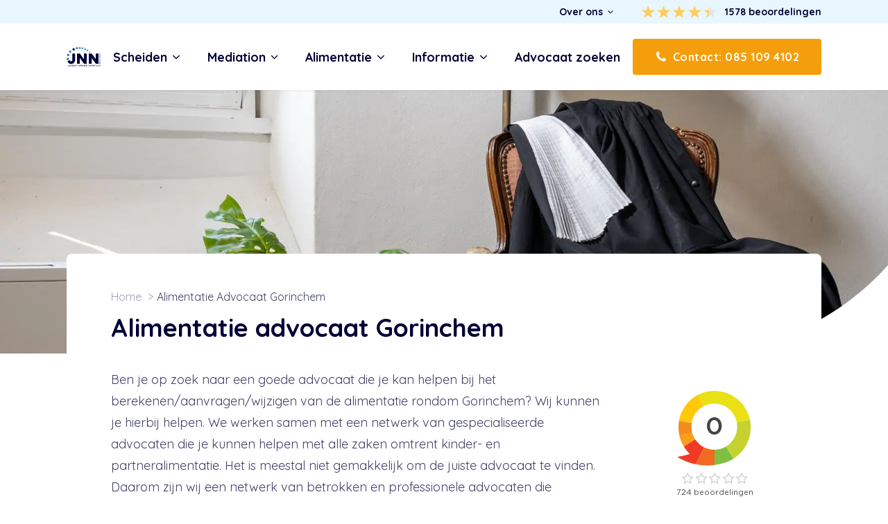

--- FILE ---
content_type: text/html; charset=UTF-8
request_url: https://www.scheidingsinformatie.nl/alimentatie-advocaat-gorinchem/
body_size: 26599
content:
<!DOCTYPE html>
<html lang="nl-NL" >
<head>
<meta charset="UTF-8">
<meta name="viewport" content="width=device-width, initial-scale=1.0">
<!-- WP_HEAD() START -->

        <script type="text/javascript" data-pressidium-cc-no-block data-loading-method="idle" data-src="data:text/javascript,function%20onPressidiumCookieConsentUpdated%28event%29%20%7B%0A%20%20%20%20%20%20%20%20%20%20%20%20%20%20%20%20window.dataLayer%20%3D%20window.dataLayer%20%7C%7C%20%5B%5D%3B%0A%20%20%20%20%20%20%20%20%20%20%20%20%20%20%20%20window.dataLayer.push%28%7B%0A%20%20%20%20%20%20%20%20%20%20%20%20%20%20%20%20%20%20%20%20event%3A%20%27pressidium-cookie-consent-%27%20%2B%20event.type%2C%0A%20%20%20%20%20%20%20%20%20%20%20%20%20%20%20%20%20%20%20%20consent%3A%20event.detail%2C%0A%20%20%20%20%20%20%20%20%20%20%20%20%20%20%20%20%7D%29%3B%0A%20%20%20%20%20%20%20%20%20%20%20%20%7D%0A%0A%20%20%20%20%20%20%20%20%20%20%20%20window.addEventListener%28%27pressidium-cookie-consent-accepted%27%2C%20onPressidiumCookieConsentUpdated%29%3B%0A%20%20%20%20%20%20%20%20%20%20%20%20window.addEventListener%28%27pressidium-cookie-consent-changed%27%2C%20onPressidiumCookieConsentUpdated%29%3B"></script>

        
        <style id="pressidium-cc-styles">.pressidium-cc-theme {
                --cc-bg: #ffffff;
--cc-text: #0f172a;
--cc-btn-primary-bg: #1e293b;
--cc-btn-primary-text: #ffffff;
--cc-btn-primary-hover-bg: #334155;
--cc-btn-primary-hover-text: #ffffff;
--cc-btn-secondary-bg: #e2e8f0;
--cc-btn-secondary-text: #334155;
--cc-btn-secondary-hover-bg: #cbd5e1;
--cc-btn-secondary-hover-text: #334155;
--cc-toggle-bg-off: #cbd5e1;
--cc-toggle-bg-on: #2563eb;
--cc-toggle-bg-readonly: #93c5fd;
--cc-toggle-knob-bg: #fff;
--cc-toggle-knob-icon-color: #ffffff;
--cc-cookie-category-block-bg: #f1f5f9;
--cc-cookie-category-block-bg-hover: #e2e8f0;
--cc-section-border: #e2e8f0;
--cc-block-text: #0f172a;
--cc-cookie-table-border: #e2e8f0;
--cc-overlay-bg: #334155;
--cc-webkit-scrollbar-bg: #e2e8f0;
--cc-webkit-scrollbar-bg-hover: #2563eb;
--cc-btn-floating-bg: #1e293b;
--cc-btn-floating-icon: #ffffff;
--cc-btn-floating-hover-bg: #334155;
--cc-btn-floating-hover-icon: #ffffff;
            }</style>

        <title>Alimentatie advocaat in de buurt van Gorinchem? </title>
<link rel="preconnect" href="https://cdn.scheidingsinformatie.nl"/>
<style>.flying-press-lazy-bg{background-image:none!important;}</style>
<link rel='preload' href='https://cdn.scheidingsinformatie.nl/wp-content/uploads/2022/08/Elings-76.webp' as='image' fetchpriority='high' />
<link rel='preload' href='https://cdn.scheidingsinformatie.nl/wp-content/uploads/2021/09/logo-jnn.svg' as='image' imagesrcset='' imagesizes=''/>
<link rel='preload' href='https://cdn.scheidingsinformatie.nl/wp-content/uploads/2022/07/kiyoh_logo_only.png' as='image' imagesrcset='https://cdn.scheidingsinformatie.nl/wp-content/uploads/2022/07/kiyoh_logo_only.png 449w, https://cdn.scheidingsinformatie.nl/wp-content/uploads/2022/07/kiyoh_logo_only-300x292.png 300w, https://cdn.scheidingsinformatie.nl/wp-content/uploads/2022/07/kiyoh_logo_only-150x146.png 150w' imagesizes='(max-width: 449px) 100vw, 449px'/>
<link rel='preload' href='https://cdn.scheidingsinformatie.nl/wp-content/cache/flying-press/6xKtdSZaM9iE8KbpRA_hK1QNYuDyPw.woff2' as='font' type='font/woff2' fetchpriority='high' crossorigin='anonymous'>

<link rel="stylesheet" href="https://cdn.scheidingsinformatie.nl/wp-content/cache/flying-press/60a7aa5a4aca.1e8e49475982.google-font.css">
	<style>img:is([sizes="auto" i], [sizes^="auto," i]) { contain-intrinsic-size: 3000px 1500px }</style>
	<meta name="dc.title" content="Alimentatie advocaat in de buurt van Gorinchem? ">
<meta name="dc.description" content="Neem direct contact op voor een deskundige alimentatie advocaat in de buurt van Gorinchem. Binnen 24 uur contact met een alimentatie advocaat.">
<meta name="dc.relation" content="https://www.scheidingsinformatie.nl/alimentatie-advocaat-gorinchem/">
<meta name="dc.source" content="https://www.scheidingsinformatie.nl/">
<meta name="dc.language" content="nl_NL">
<meta name="description" content="Neem direct contact op voor een deskundige alimentatie advocaat in de buurt van Gorinchem. Binnen 24 uur contact met een alimentatie advocaat.">
<meta name="robots" content="index, follow, max-snippet:-1, max-image-preview:large, max-video-preview:-1">
<link rel="canonical" href="https://www.scheidingsinformatie.nl/alimentatie-advocaat-gorinchem/">
<meta property="og:url" content="https://www.scheidingsinformatie.nl/alimentatie-advocaat-gorinchem/">
<meta property="og:site_name" content="Scheidingsinformatie.nl">
<meta property="og:locale" content="nl_NL">
<meta property="og:type" content="article">
<meta property="og:title" content="Alimentatie advocaat in de buurt van Gorinchem? ">
<meta property="og:description" content="Neem direct contact op voor een deskundige alimentatie advocaat in de buurt van Gorinchem. Binnen 24 uur contact met een alimentatie advocaat.">
<meta property="og:image" content="https://cdn.scheidingsinformatie.nl/wp-content/uploads/2021/09/Elings-76-scaled.jpg">
<meta property="og:image:secure_url" content="https://cdn.scheidingsinformatie.nl/wp-content/uploads/2021/09/Elings-76-scaled.jpg">
<meta property="og:image:width" content="2560">
<meta property="og:image:height" content="1707">
<meta property="og:image:alt" content="echtscheidingsadvocaat">
<meta property="fb:pages" content="">
<meta property="fb:admins" content="">
<meta property="fb:app_id" content="">
<meta name="twitter:card" content="summary">
<meta name="twitter:title" content="Alimentatie advocaat in de buurt van Gorinchem? ">
<meta name="twitter:description" content="Neem direct contact op voor een deskundige alimentatie advocaat in de buurt van Gorinchem. Binnen 24 uur contact met een alimentatie advocaat.">
<meta name="twitter:image" content="https://cdn.scheidingsinformatie.nl/wp-content/uploads/2021/09/Elings-76-1024x683.jpg">
<style id='classic-theme-styles-inline-css' type='text/css'>/*! This file is auto-generated */
.wp-block-button__link{color:#fff;background-color:#32373c;border-radius:9999px;box-shadow:none;text-decoration:none;padding:calc(.667em + 2px) calc(1.333em + 2px);font-size:1.125em}.wp-block-file__button{background:#32373c;color:#fff;text-decoration:none}</style>
<style id='pressidium-cookies-style-inline-css' type='text/css'>.wp-block-pressidium-cookies{overflow-x:auto}.wp-block-pressidium-cookies table{border-collapse:collapse;width:100%}.wp-block-pressidium-cookies thead{border-bottom:3px solid}.wp-block-pressidium-cookies td,.wp-block-pressidium-cookies th{border:solid;padding:.5em}.wp-block-pressidium-cookies td.align-left,.wp-block-pressidium-cookies th.align-left{text-align:left}.wp-block-pressidium-cookies td.align-center,.wp-block-pressidium-cookies th.align-center{text-align:center}.wp-block-pressidium-cookies td.align-right,.wp-block-pressidium-cookies th.align-right{text-align:right}.wp-block-pressidium-cookies td.wrap{word-wrap:anywhere}.wp-block-pressidium-cookies .has-fixed-layout{table-layout:fixed;width:100%}.wp-block-pressidium-cookies .has-fixed-layout td,.wp-block-pressidium-cookies .has-fixed-layout th{word-break:break-word}.wp-block-pressidium-cookies.aligncenter,.wp-block-pressidium-cookies.alignleft,.wp-block-pressidium-cookies.alignright{display:table;width:auto}.wp-block-pressidium-cookies.aligncenter td,.wp-block-pressidium-cookies.aligncenter th,.wp-block-pressidium-cookies.alignleft td,.wp-block-pressidium-cookies.alignleft th,.wp-block-pressidium-cookies.alignright td,.wp-block-pressidium-cookies.alignright th{word-break:break-word}.wp-block-pressidium-cookies.is-style-stripes{background-color:transparent;border-collapse:inherit;border-spacing:0}.wp-block-pressidium-cookies.is-style-stripes tbody tr:nth-child(odd){background-color:var(--cc-block-stripe-color)}.wp-block-pressidium-cookies.is-style-stripes td,.wp-block-pressidium-cookies.is-style-stripes th{border-color:transparent}.wp-block-pressidium-cookies .has-border-color td,.wp-block-pressidium-cookies .has-border-color th,.wp-block-pressidium-cookies .has-border-color tr,.wp-block-pressidium-cookies .has-border-color>*{border-color:inherit}.wp-block-pressidium-cookies table[style*=border-top-color] tr:first-child,.wp-block-pressidium-cookies table[style*=border-top-color] tr:first-child td,.wp-block-pressidium-cookies table[style*=border-top-color] tr:first-child th,.wp-block-pressidium-cookies table[style*=border-top-color]>*,.wp-block-pressidium-cookies table[style*=border-top-color]>* td,.wp-block-pressidium-cookies table[style*=border-top-color]>* th{border-top-color:inherit}.wp-block-pressidium-cookies table[style*=border-top-color] tr:not(:first-child){border-top-color:currentColor}.wp-block-pressidium-cookies table[style*=border-right-color] td:last-child,.wp-block-pressidium-cookies table[style*=border-right-color] th,.wp-block-pressidium-cookies table[style*=border-right-color] tr,.wp-block-pressidium-cookies table[style*=border-right-color]>*{border-right-color:inherit}.wp-block-pressidium-cookies table[style*=border-bottom-color] tr:last-child,.wp-block-pressidium-cookies table[style*=border-bottom-color] tr:last-child td,.wp-block-pressidium-cookies table[style*=border-bottom-color] tr:last-child th,.wp-block-pressidium-cookies table[style*=border-bottom-color]>*,.wp-block-pressidium-cookies table[style*=border-bottom-color]>* td,.wp-block-pressidium-cookies table[style*=border-bottom-color]>* th{border-bottom-color:inherit}.wp-block-pressidium-cookies table[style*=border-bottom-color] tr:not(:last-child){border-bottom-color:currentColor}.wp-block-pressidium-cookies table[style*=border-left-color] td:first-child,.wp-block-pressidium-cookies table[style*=border-left-color] th,.wp-block-pressidium-cookies table[style*=border-left-color] tr,.wp-block-pressidium-cookies table[style*=border-left-color]>*{border-left-color:inherit}.wp-block-pressidium-cookies table[style*=border-style] td,.wp-block-pressidium-cookies table[style*=border-style] th,.wp-block-pressidium-cookies table[style*=border-style] tr,.wp-block-pressidium-cookies table[style*=border-style]>*{border-style:inherit}.wp-block-pressidium-cookies table[style*=border-width] td,.wp-block-pressidium-cookies table[style*=border-width] th,.wp-block-pressidium-cookies table[style*=border-width] tr,.wp-block-pressidium-cookies table[style*=border-width]>*{border-style:inherit;border-width:inherit}</style>
<style id='wpseopress-local-business-style-inline-css' type='text/css'>span.wp-block-wpseopress-local-business-field{margin-right:8px}</style>
<style id='wpseopress-table-of-contents-style-inline-css' type='text/css'>.wp-block-wpseopress-table-of-contents li.active>a{font-weight:bold}</style>
<style id='global-styles-inline-css' type='text/css'>:root{--wp--preset--aspect-ratio--square: 1;--wp--preset--aspect-ratio--4-3: 4/3;--wp--preset--aspect-ratio--3-4: 3/4;--wp--preset--aspect-ratio--3-2: 3/2;--wp--preset--aspect-ratio--2-3: 2/3;--wp--preset--aspect-ratio--16-9: 16/9;--wp--preset--aspect-ratio--9-16: 9/16;--wp--preset--color--black: #000000;--wp--preset--color--cyan-bluish-gray: #abb8c3;--wp--preset--color--white: #ffffff;--wp--preset--color--pale-pink: #f78da7;--wp--preset--color--vivid-red: #cf2e2e;--wp--preset--color--luminous-vivid-orange: #ff6900;--wp--preset--color--luminous-vivid-amber: #fcb900;--wp--preset--color--light-green-cyan: #7bdcb5;--wp--preset--color--vivid-green-cyan: #00d084;--wp--preset--color--pale-cyan-blue: #8ed1fc;--wp--preset--color--vivid-cyan-blue: #0693e3;--wp--preset--color--vivid-purple: #9b51e0;--wp--preset--gradient--vivid-cyan-blue-to-vivid-purple: linear-gradient(135deg,rgba(6,147,227,1) 0%,rgb(155,81,224) 100%);--wp--preset--gradient--light-green-cyan-to-vivid-green-cyan: linear-gradient(135deg,rgb(122,220,180) 0%,rgb(0,208,130) 100%);--wp--preset--gradient--luminous-vivid-amber-to-luminous-vivid-orange: linear-gradient(135deg,rgba(252,185,0,1) 0%,rgba(255,105,0,1) 100%);--wp--preset--gradient--luminous-vivid-orange-to-vivid-red: linear-gradient(135deg,rgba(255,105,0,1) 0%,rgb(207,46,46) 100%);--wp--preset--gradient--very-light-gray-to-cyan-bluish-gray: linear-gradient(135deg,rgb(238,238,238) 0%,rgb(169,184,195) 100%);--wp--preset--gradient--cool-to-warm-spectrum: linear-gradient(135deg,rgb(74,234,220) 0%,rgb(151,120,209) 20%,rgb(207,42,186) 40%,rgb(238,44,130) 60%,rgb(251,105,98) 80%,rgb(254,248,76) 100%);--wp--preset--gradient--blush-light-purple: linear-gradient(135deg,rgb(255,206,236) 0%,rgb(152,150,240) 100%);--wp--preset--gradient--blush-bordeaux: linear-gradient(135deg,rgb(254,205,165) 0%,rgb(254,45,45) 50%,rgb(107,0,62) 100%);--wp--preset--gradient--luminous-dusk: linear-gradient(135deg,rgb(255,203,112) 0%,rgb(199,81,192) 50%,rgb(65,88,208) 100%);--wp--preset--gradient--pale-ocean: linear-gradient(135deg,rgb(255,245,203) 0%,rgb(182,227,212) 50%,rgb(51,167,181) 100%);--wp--preset--gradient--electric-grass: linear-gradient(135deg,rgb(202,248,128) 0%,rgb(113,206,126) 100%);--wp--preset--gradient--midnight: linear-gradient(135deg,rgb(2,3,129) 0%,rgb(40,116,252) 100%);--wp--preset--font-size--small: 13px;--wp--preset--font-size--medium: 20px;--wp--preset--font-size--large: 36px;--wp--preset--font-size--x-large: 42px;--wp--preset--spacing--20: 0.44rem;--wp--preset--spacing--30: 0.67rem;--wp--preset--spacing--40: 1rem;--wp--preset--spacing--50: 1.5rem;--wp--preset--spacing--60: 2.25rem;--wp--preset--spacing--70: 3.38rem;--wp--preset--spacing--80: 5.06rem;--wp--preset--shadow--natural: 6px 6px 9px rgba(0, 0, 0, 0.2);--wp--preset--shadow--deep: 12px 12px 50px rgba(0, 0, 0, 0.4);--wp--preset--shadow--sharp: 6px 6px 0px rgba(0, 0, 0, 0.2);--wp--preset--shadow--outlined: 6px 6px 0px -3px rgba(255, 255, 255, 1), 6px 6px rgba(0, 0, 0, 1);--wp--preset--shadow--crisp: 6px 6px 0px rgba(0, 0, 0, 1);}:where(.is-layout-flex){gap: 0.5em;}:where(.is-layout-grid){gap: 0.5em;}body .is-layout-flex{display: flex;}.is-layout-flex{flex-wrap: wrap;align-items: center;}.is-layout-flex > :is(*, div){margin: 0;}body .is-layout-grid{display: grid;}.is-layout-grid > :is(*, div){margin: 0;}:where(.wp-block-columns.is-layout-flex){gap: 2em;}:where(.wp-block-columns.is-layout-grid){gap: 2em;}:where(.wp-block-post-template.is-layout-flex){gap: 1.25em;}:where(.wp-block-post-template.is-layout-grid){gap: 1.25em;}.has-black-color{color: var(--wp--preset--color--black) !important;}.has-cyan-bluish-gray-color{color: var(--wp--preset--color--cyan-bluish-gray) !important;}.has-white-color{color: var(--wp--preset--color--white) !important;}.has-pale-pink-color{color: var(--wp--preset--color--pale-pink) !important;}.has-vivid-red-color{color: var(--wp--preset--color--vivid-red) !important;}.has-luminous-vivid-orange-color{color: var(--wp--preset--color--luminous-vivid-orange) !important;}.has-luminous-vivid-amber-color{color: var(--wp--preset--color--luminous-vivid-amber) !important;}.has-light-green-cyan-color{color: var(--wp--preset--color--light-green-cyan) !important;}.has-vivid-green-cyan-color{color: var(--wp--preset--color--vivid-green-cyan) !important;}.has-pale-cyan-blue-color{color: var(--wp--preset--color--pale-cyan-blue) !important;}.has-vivid-cyan-blue-color{color: var(--wp--preset--color--vivid-cyan-blue) !important;}.has-vivid-purple-color{color: var(--wp--preset--color--vivid-purple) !important;}.has-black-background-color{background-color: var(--wp--preset--color--black) !important;}.has-cyan-bluish-gray-background-color{background-color: var(--wp--preset--color--cyan-bluish-gray) !important;}.has-white-background-color{background-color: var(--wp--preset--color--white) !important;}.has-pale-pink-background-color{background-color: var(--wp--preset--color--pale-pink) !important;}.has-vivid-red-background-color{background-color: var(--wp--preset--color--vivid-red) !important;}.has-luminous-vivid-orange-background-color{background-color: var(--wp--preset--color--luminous-vivid-orange) !important;}.has-luminous-vivid-amber-background-color{background-color: var(--wp--preset--color--luminous-vivid-amber) !important;}.has-light-green-cyan-background-color{background-color: var(--wp--preset--color--light-green-cyan) !important;}.has-vivid-green-cyan-background-color{background-color: var(--wp--preset--color--vivid-green-cyan) !important;}.has-pale-cyan-blue-background-color{background-color: var(--wp--preset--color--pale-cyan-blue) !important;}.has-vivid-cyan-blue-background-color{background-color: var(--wp--preset--color--vivid-cyan-blue) !important;}.has-vivid-purple-background-color{background-color: var(--wp--preset--color--vivid-purple) !important;}.has-black-border-color{border-color: var(--wp--preset--color--black) !important;}.has-cyan-bluish-gray-border-color{border-color: var(--wp--preset--color--cyan-bluish-gray) !important;}.has-white-border-color{border-color: var(--wp--preset--color--white) !important;}.has-pale-pink-border-color{border-color: var(--wp--preset--color--pale-pink) !important;}.has-vivid-red-border-color{border-color: var(--wp--preset--color--vivid-red) !important;}.has-luminous-vivid-orange-border-color{border-color: var(--wp--preset--color--luminous-vivid-orange) !important;}.has-luminous-vivid-amber-border-color{border-color: var(--wp--preset--color--luminous-vivid-amber) !important;}.has-light-green-cyan-border-color{border-color: var(--wp--preset--color--light-green-cyan) !important;}.has-vivid-green-cyan-border-color{border-color: var(--wp--preset--color--vivid-green-cyan) !important;}.has-pale-cyan-blue-border-color{border-color: var(--wp--preset--color--pale-cyan-blue) !important;}.has-vivid-cyan-blue-border-color{border-color: var(--wp--preset--color--vivid-cyan-blue) !important;}.has-vivid-purple-border-color{border-color: var(--wp--preset--color--vivid-purple) !important;}.has-vivid-cyan-blue-to-vivid-purple-gradient-background{background: var(--wp--preset--gradient--vivid-cyan-blue-to-vivid-purple) !important;}.has-light-green-cyan-to-vivid-green-cyan-gradient-background{background: var(--wp--preset--gradient--light-green-cyan-to-vivid-green-cyan) !important;}.has-luminous-vivid-amber-to-luminous-vivid-orange-gradient-background{background: var(--wp--preset--gradient--luminous-vivid-amber-to-luminous-vivid-orange) !important;}.has-luminous-vivid-orange-to-vivid-red-gradient-background{background: var(--wp--preset--gradient--luminous-vivid-orange-to-vivid-red) !important;}.has-very-light-gray-to-cyan-bluish-gray-gradient-background{background: var(--wp--preset--gradient--very-light-gray-to-cyan-bluish-gray) !important;}.has-cool-to-warm-spectrum-gradient-background{background: var(--wp--preset--gradient--cool-to-warm-spectrum) !important;}.has-blush-light-purple-gradient-background{background: var(--wp--preset--gradient--blush-light-purple) !important;}.has-blush-bordeaux-gradient-background{background: var(--wp--preset--gradient--blush-bordeaux) !important;}.has-luminous-dusk-gradient-background{background: var(--wp--preset--gradient--luminous-dusk) !important;}.has-pale-ocean-gradient-background{background: var(--wp--preset--gradient--pale-ocean) !important;}.has-electric-grass-gradient-background{background: var(--wp--preset--gradient--electric-grass) !important;}.has-midnight-gradient-background{background: var(--wp--preset--gradient--midnight) !important;}.has-small-font-size{font-size: var(--wp--preset--font-size--small) !important;}.has-medium-font-size{font-size: var(--wp--preset--font-size--medium) !important;}.has-large-font-size{font-size: var(--wp--preset--font-size--large) !important;}.has-x-large-font-size{font-size: var(--wp--preset--font-size--x-large) !important;}
:where(.wp-block-post-template.is-layout-flex){gap: 1.25em;}:where(.wp-block-post-template.is-layout-grid){gap: 1.25em;}
:where(.wp-block-columns.is-layout-flex){gap: 2em;}:where(.wp-block-columns.is-layout-grid){gap: 2em;}
:root :where(.wp-block-pullquote){font-size: 1.5em;line-height: 1.6;}</style>
<link rel='stylesheet' id='oxygen-css' href='https://cdn.scheidingsinformatie.nl/wp-content/cache/flying-press/a8546ce8f412.oxygen.css' type='text/css' media='all' />
<style id='wpgb-head-inline-css' type='text/css'>.wp-grid-builder:not(.wpgb-template),.wpgb-facet{opacity:0.01}.wpgb-facet fieldset{margin:0;padding:0;border:none;outline:none;box-shadow:none}.wpgb-facet fieldset:last-child{margin-bottom:40px;}.wpgb-facet fieldset legend.wpgb-sr-only{height:1px;width:1px}</style>
<link rel='stylesheet' id='ff-briefcase-css' href='https://cdn.scheidingsinformatie.nl/wp-content/cache/flying-press/9264dd612570.ff-briefcase-public.css' type='text/css' media='all' />
<link rel='stylesheet' id='cookie-consent-client-style-css' href='https://cdn.scheidingsinformatie.nl/wp-content/cache/flying-press/d4379820cd46.bundle.client.css' type='text/css' media='all' />
<script type="text/javascript" id="consent-mode-script-js-extra" data-loading-method="idle" data-src="data:text/javascript,%2F%2A%20%3C%21%5BCDATA%5B%20%2A%2F%0Avar%20pressidiumCCGCM%20%3D%20%7B%22gcm%22%3A%7B%22enabled%22%3Atrue%2C%22implementation%22%3A%22gtag%22%2C%22ads_data_redaction%22%3Atrue%2C%22url_passthrough%22%3Afalse%2C%22regions%22%3A%5B%7B%22country%22%3A%22nl%22%2C%22subdivisions%22%3A%5B%22nl-zh%22%2C%22nl-fr%22%2C%22nl-aw%22%2C%22nl-cw%22%2C%22nl-ut%22%2C%22nl-ov%22%2C%22nl-ge%22%2C%22nl-bq2%22%2C%22nl-bq3%22%2C%22nl-bq1%22%2C%22nl-nh%22%2C%22nl-ze%22%2C%22nl-sx%22%2C%22nl-fl%22%2C%22nl-gr%22%2C%22nl-dr%22%2C%22nl-nb%22%2C%22nl-li%22%5D%2C%22default_consent_states%22%3A%7B%22ad_storage%22%3Atrue%2C%22ad_user_data%22%3Atrue%2C%22ad_personalization%22%3Atrue%2C%22analytics_storage%22%3Atrue%2C%22functionality_storage%22%3Atrue%2C%22personalization_storage%22%3Atrue%2C%22security_storage%22%3Atrue%7D%7D%5D%7D%7D%3B%0A%2F%2A%20%5D%5D%3E%20%2A%2F"></script>
<script type="text/javascript" id="consent-mode-script-js" data-loading-method="idle" data-src="https://cdn.scheidingsinformatie.nl/wp-content/plugins/pressidium-cookie-consent/public/consent-mode.js?ver=445956bb99e4"></script>
<script type="text/javascript" id="jquery-core-js" data-loading-method="idle" data-src="https://cdn.scheidingsinformatie.nl/wp-includes/js/jquery/jquery.min.js?ver=826eb77e86b0"></script>
<script type="text/javascript" id="ff-briefcase-js" data-loading-method="idle" data-src="https://cdn.scheidingsinformatie.nl/wp-content/plugins/ff-briefcase/public/js/ff-briefcase-public.js?ver=49cea0a78187"></script>
<script type="text/javascript" id="script-6136abc1eba09-js" data-loading-method="idle" data-src="https://cdn.scheidingsinformatie.nl/rekenmodules/js/iframeResizer.min.js?ver=ff47de286b85"></script>
<link rel="https://api.w.org/" href="https://www.scheidingsinformatie.nl/wp-json/" /><link rel="alternate" title="JSON" type="application/json" href="https://www.scheidingsinformatie.nl/wp-json/wp/v2/pages/12632" /><link rel="EditURI" type="application/rsd+xml" title="RSD" href="https://www.scheidingsinformatie.nl/xmlrpc.php?rsd" />

<link rel='shortlink' href='https://www.scheidingsinformatie.nl/?p=12632' />
<link rel="alternate" title="oEmbed (JSON)" type="application/json+oembed" href="https://www.scheidingsinformatie.nl/wp-json/oembed/1.0/embed?url=https%3A%2F%2Fwww.scheidingsinformatie.nl%2Falimentatie-advocaat-gorinchem" />
<link rel="alternate" title="oEmbed (XML)" type="text/xml+oembed" href="https://www.scheidingsinformatie.nl/wp-json/oembed/1.0/embed?url=https%3A%2F%2Fwww.scheidingsinformatie.nl%2Falimentatie-advocaat-gorinchem&#038;format=xml" />
<!-- Google tag (gtag.js) -->
<script async data-loading-method="idle" data-src="https://www.googletagmanager.com/gtag/js?id=G-SGR517790V"></script>
<script data-loading-method="idle" data-src="data:text/javascript,window.dataLayer%20%3D%20window.dataLayer%20%7C%7C%20%5B%5D%3B%0D%0A%20%20function%20gtag%28%29%7BdataLayer.push%28arguments%29%3B%7D%0D%0A%20%20gtag%28%27js%27%2C%20new%20Date%28%29%29%3B%0D%0A%0D%0A%20%20gtag%28%27config%27%2C%20%27G-SGR517790V%27%29%3B"></script>
<meta name="google-site-verification" content="Og6x8zgfykIX6tWYx5XQAq1KBqQ-_e16cSdII3WtMOc" /><script id='script-6136635a08cd8-js' type='text/javascript' data-loading-method="idle" data-src="data:text/javascript,const%20loadCTS%3D%28a%2Cb%29%3D%3E%7Bvar%20e%3Ddocument.createElement%28%22script%22%29%3Be.src%3D%22https%3A%2F%2Fapi.juridisch.nl%2Fassets%2Fjs%2FCallTracking.js%3Fv%3D1710155142%22%2Ce.defer%3D%210%2Ce.onload%3Dfunction%28%29%7BinitCallTracking%28a%2Cb%29%7D%2Cdocument.head.appendChild%28e%29%7D%3B%0D%0A%0D%0AloadCTS%28%22Scheidingsinformatie.nl%22%2C%20%22G-SGR517790V%22%29%3B"></script>
<link rel="apple-touch-icon" sizes="180x180" href="/wp-content/icons/apple-touch-icon.png">
<link rel="icon" type="image/png" sizes="32x32" href="/wp-content/icons/favicon-32x32.png">
<link rel="icon" type="image/png" sizes="16x16" href="/wp-content/icons/favicon-16x16.png">
<link rel="manifest" href="/wp-content/icons/site.webmanifest">
<link rel="mask-icon" href="/wp-content/icons/safari-pinned-tab.svg" color="#2d7eb8">
<link rel="shortcut icon" href="/wp-content/icons/favicon.ico">
<meta name="msapplication-TileColor" content="#2d7eb8">
<meta name="msapplication-config" content="/wp-content/icons/browserconfig.xml">
<meta name="theme-color" content="#ffffff"><!-- Hotjar Tracking Code -->
<script data-loading-method="idle" data-src="data:text/javascript,%28function%28h%2Co%2Ct%2Cj%2Ca%2Cr%29%7B%0D%0A%20%20%20%20%20%20%20%20h.hj%3Dh.hj%7C%7Cfunction%28%29%7B%28h.hj.q%3Dh.hj.q%7C%7C%5B%5D%29.push%28arguments%29%7D%3B%0D%0A%20%20%20%20%20%20%20%20h._hjSettings%3D%7Bhjid%3A3376716%2Chjsv%3A6%7D%3B%0D%0A%20%20%20%20%20%20%20%20a%3Do.getElementsByTagName%28%27head%27%29%5B0%5D%3B%0D%0A%20%20%20%20%20%20%20%20r%3Do.createElement%28%27script%27%29%3Br.async%3D1%3B%0D%0A%20%20%20%20%20%20%20%20r.src%3Dt%2Bh._hjSettings.hjid%2Bj%2Bh._hjSettings.hjsv%3B%0D%0A%20%20%20%20%20%20%20%20a.appendChild%28r%29%3B%0D%0A%20%20%20%20%7D%29%28window%2Cdocument%2C%27https%3A%2F%2Fstatic.hotjar.com%2Fc%2Fhotjar-%27%2C%27.js%3Fsv%3D%27%29%3B"></script><noscript><style>.wp-grid-builder .wpgb-card.wpgb-card-hidden .wpgb-card-wrapper{opacity:1!important;visibility:visible!important;transform:none!important}.wpgb-facet {opacity:1!important;pointer-events:auto!important}.wpgb-facet *:not(.wpgb-pagination-facet){display:none}</style></noscript><style>.breadcrumb {list-style:none;margin:0;padding-inline-start:0;}.breadcrumb li {margin:0;display:inline-block;position:relative;}.breadcrumb li::after{content:' > ';margin-left:5px;margin-right:5px;}.breadcrumb li:last-child::after{display:none}</style><link rel='stylesheet' id='oxygen-cache-129-css' href='https://cdn.scheidingsinformatie.nl/wp-content/cache/flying-press/4981f0ee7db2.129.css' type='text/css' media='all' />
<link rel='stylesheet' id='oxygen-cache-10828-css' href='https://cdn.scheidingsinformatie.nl/wp-content/cache/flying-press/75d0d3ba3b9c.10828.css' type='text/css' media='all' />
<link rel='stylesheet' id='oxygen-cache-24-css' href='https://cdn.scheidingsinformatie.nl/wp-content/cache/flying-press/bf57cba913e0.24.css' type='text/css' media='all' />
<link rel='stylesheet' id='oxygen-cache-12632-css' href='https://cdn.scheidingsinformatie.nl/wp-content/cache/flying-press/79b8bc27c2f2.12632.css' type='text/css' media='all' />
<link rel='stylesheet' id='oxygen-cache-15-css' href='https://cdn.scheidingsinformatie.nl/wp-content/cache/flying-press/b5316fc8b581.15.css' type='text/css' media='all' />
<link rel='stylesheet' id='oxygen-cache-96-css' href='https://cdn.scheidingsinformatie.nl/wp-content/cache/flying-press/5283e5e03297.96.css' type='text/css' media='all' />
<link rel='stylesheet' id='oxygen-universal-styles-css' href='https://cdn.scheidingsinformatie.nl/wp-content/cache/flying-press/8cb08445acf8.universal.css' type='text/css' media='all' />
<!-- END OF WP_HEAD() -->
<script type="speculationrules">{"prefetch":[{"source":"document","where":{"and":[{"href_matches":"\/*"},{"not":{"href_matches":["*.php","\\\/wp-(admin|includes|content|login|signup|json)(.*)?","\\\/?.*","\\\/*(cart|checkout|logout)\\\/*"]}}]},"eagerness":"moderate"}]}</script></head>
<body class="wp-singular page-template-default page page-id-12632 wp-theme-oxygen-is-not-a-theme  wp-embed-responsive oxygen-body pressidium-cc-theme" >




						<div id="header" class="ct-div-block header" ><div id="header__top" class="ct-div-block container header__top__wrapper" ><div id="div_block-15-15" class="ct-div-block container__inner header__top" >
		<nav id="-mega-menu-231-24" class="oxy-mega-menu header__menu " ><ul class="oxy-inner-content oxy-mega-menu_inner" data-trigger="#disabled-trigger" data-hovertabs="true" data-odelay="0" data-cdelay="50" data-duration="300" data-mouseover="true" data-hash-close="false" data-auto-aria="true" data-prevent-scroll="true" data-type="individual" >
		<li id="-mega-dropdown-251-24" class="oxy-mega-dropdown header__menu__item " ><a  href="#over-ons" class="oxy-mega-dropdown_link " data-disable-link="enable" data-expanded="disable" ><span class="oxy-mega-dropdown_link-text">Over ons</span><span class="oxy-mega-dropdown_icon"><svg id="icon-mega-dropdown-251-24"><use xlink:href="#FontAwesomeicon-angle-down"></use></svg></span></a><div class="oxy-mega-dropdown_inner oxy-header-container" data-icon="FontAwesomeicon-angle-down"><div class="oxy-mega-dropdown_container"><div class="oxy-inner-content oxy-mega-dropdown_content oxy-header-container"><div id="div_block-332-24" class="ct-div-block mega-dropdown" ><a id="link-333-24" class="ct-link mega-dropdown__link" href="https://www.scheidingsinformatie.nl/over-het-juridisch-netwerk-nederland/"   ><div id="div_block-334-24" class="ct-div-block mega-dropdown__link__wrapper" ><div id="text_block-335-24" class="ct-text-block mega-dropdown__link__text" >Over ons</div><div id="text_block-336-24" class="ct-text-block mega-dropdown__link__desc" >Onze advocaten en mediators
JNN werkt samen met meer dan 100
familierecht advocaten en -
mediators. In alle regio's.</div></div><div id="fancy_icon-337-24" class="ct-fancy-icon mega-dropdown__link__icon" ><svg id="svg-fancy_icon-337-24"><use xlink:href="#FontAwesomeicon-chevron-right"></use></svg></div></a><a id="link-347-24" class="ct-link mega-dropdown__link" href="https://www.scheidingsinformatie.nl/contact/"   ><div id="div_block-348-24" class="ct-div-block mega-dropdown__link__wrapper" ><div id="text_block-349-24" class="ct-text-block mega-dropdown__link__text" >Contact</div><div id="text_block-350-24" class="ct-text-block mega-dropdown__link__desc" >Kom in contact met onze juristen. Zij
helpen je graag op weg.</div></div><div id="fancy_icon-351-24" class="ct-fancy-icon mega-dropdown__link__icon" ><svg id="svg-fancy_icon-351-24"><use xlink:href="#FontAwesomeicon-chevron-right"></use></svg></div></a></div></div></div></div></li>

		</ul></nav>

		<div id="div_block-9-15" class="ct-div-block header__top-left" ><div id="div_block-11-15" class="ct-div-block header__review-icons__wrapper" ><div id="code_block-26-24" class="ct-code-block" ><svg width="136" height="22" viewBox="0 0 136 22" fill="url(#half_star_color-8.8-1)" xmlns="http://www.w3.org/2000/svg">
                <path d="M12 0L14.8214 8.11672L23.4127 8.2918L16.5651 13.4833L19.0534 21.7082L12 16.8L4.94658 21.7082L7.43493 13.4833L0.587322 8.2918L9.17863 8.11672L12 0Z"/>
                <path d="M12 0L14.8214 8.11672L23.4127 8.2918L16.5651 13.4833L19.0534 21.7082L12 16.8L4.94658 21.7082L7.43493 13.4833L0.587322 8.2918L9.17863 8.11672L12 0Z"/>
                <path d="M40 0L42.8214 8.11672L51.4127 8.2918L44.5651 13.4833L47.0534 21.7082L40 16.8L32.9466 21.7082L35.4349 13.4833L28.5873 8.2918L37.1786 8.11672L40 0Z"/>
                <path d="M40 0L42.8214 8.11672L51.4127 8.2918L44.5651 13.4833L47.0534 21.7082L40 16.8L32.9466 21.7082L35.4349 13.4833L28.5873 8.2918L37.1786 8.11672L40 0Z"/>
                <path d="M68 0L70.8214 8.11672L79.4127 8.2918L72.5651 13.4833L75.0534 21.7082L68 16.8L60.9466 21.7082L63.4349 13.4833L56.5873 8.2918L65.1786 8.11672L68 0Z"/>
                <path d="M68 0L70.8214 8.11672L79.4127 8.2918L72.5651 13.4833L75.0534 21.7082L68 16.8L60.9466 21.7082L63.4349 13.4833L56.5873 8.2918L65.1786 8.11672L68 0Z"/>
                <path d="M96 0L98.8214 8.11672L107.413 8.2918L100.565 13.4833L103.053 21.7082L96 16.8L88.9466 21.7082L91.4349 13.4833L84.5873 8.2918L93.1786 8.11672L96 0Z"/>
                <path d="M96 0L98.8214 8.11672L107.413 8.2918L100.565 13.4833L103.053 21.7082L96 16.8L88.9466 21.7082L91.4349 13.4833L84.5873 8.2918L93.1786 8.11672L96 0Z"/>
                <path d="M124 0L126.821 8.11672L135.413 8.2918L128.565 13.4833L131.053 21.7082L124 16.8L116.947 21.7082L119.435 13.4833L112.587 8.2918L121.179 8.11672L124 0Z"/>

                <defs>
                    <linearGradient id="half_star_color-8.8-1" x1="121.2" y1="12" x2="121.2001" y2="12" gradientUnits="userSpaceOnUse">
                        <stop offset="0.5" stop-color="#FECD59"/>
                        <stop offset="0.500001" stop-color="#E5E5E5"/>
                    </linearGradient>
                </defs>
            </svg></div></div><div id="text_block-34-15" class="ct-text-block header__review-text" ><span id="span-32-24" class="ct-span" >1578</span> beoordelingen</div></div></div></div><div id="div_block-8-15" class="ct-div-block container header__bottom__wrapper" ><div id="div_block-41-15" class="ct-div-block container__inner header__bottom" ><div id="div_block-28-24" class="ct-div-block" ><a id="link-25-24" class="ct-link" href="/"   ><img  id="image-37-15" alt="Logo Juridisch Netwerk Nederland" src="https://cdn.scheidingsinformatie.nl/wp-content/uploads/2021/09/logo-jnn.svg" class="ct-image header__logo" height="64" width="109" loading="eager" fetchpriority="high" decoding="async"/></a>
		<nav id="-mega-menu-44-15" class="oxy-mega-menu header__menu " ><ul class="oxy-inner-content oxy-mega-menu_inner" data-trigger="#disabled-trigger" data-hovertabs="true" data-odelay="0" data-cdelay="50" data-duration="300" data-mouseover="true" data-hash-close="false" data-auto-aria="true" data-prevent-scroll="true" data-type="individual" >
		<li id="-mega-dropdown-58-15" class="oxy-mega-dropdown header__menu__item " ><a  href="/scheiden/" class="oxy-mega-dropdown_link " data-disable-link="disable" data-expanded="disable" ><span class="oxy-mega-dropdown_link-text">Scheiden</span><span class="oxy-mega-dropdown_icon"><svg id="icon-mega-dropdown-58-15"><use xlink:href="#FontAwesomeicon-angle-down"></use></svg></span></a><div class="oxy-mega-dropdown_inner oxy-header-container" data-icon="FontAwesomeicon-angle-down"><div class="oxy-mega-dropdown_container"><div class="oxy-inner-content oxy-mega-dropdown_content oxy-header-container"><div id="div_block-54-24" class="ct-div-block mega-dropdown" ><a id="div_block-99-24" class="ct-link mega-dropdown__link" href="https://www.scheidingsinformatie.nl/scheiding-aanvragen/"   ><div id="div_block-356-24" class="ct-div-block mega-dropdown__link__wrapper" ><div id="text_block-104-24" class="ct-text-block mega-dropdown__link__text" >Scheiding aanvragen</div></div><div id="fancy_icon-103-24" class="ct-fancy-icon mega-dropdown__link__icon" ><svg id="svg-fancy_icon-103-24"><use xlink:href="#FontAwesomeicon-chevron-right"></use></svg></div></a><a id="link-108-24" class="ct-link mega-dropdown__link" href="https://www.scheidingsinformatie.nl/scheidingsmediator/"   ><div id="div_block-357-24" class="ct-div-block mega-dropdown__link__wrapper" ><div id="text_block-109-24" class="ct-text-block mega-dropdown__link__text" >Scheidingsmediation</div></div><div id="fancy_icon-110-24" class="ct-fancy-icon mega-dropdown__link__icon" ><svg id="svg-fancy_icon-110-24"><use xlink:href="#FontAwesomeicon-chevron-right"></use></svg></div></a><a id="link-114-24" class="ct-link mega-dropdown__link" href="https://www.scheidingsinformatie.nl/mediator/"   ><div id="div_block-359-24" class="ct-div-block mega-dropdown__link__wrapper" ><div id="text_block-115-24" class="ct-text-block mega-dropdown__link__text" >Mediators</div></div><div id="fancy_icon-116-24" class="ct-fancy-icon mega-dropdown__link__icon" ><svg id="svg-fancy_icon-116-24"><use xlink:href="#FontAwesomeicon-chevron-right"></use></svg></div></a><a id="link-117-24" class="ct-link mega-dropdown__link" href="https://www.scheidingsinformatie.nl/echtscheidingsadvocaat/"   ><div id="div_block-360-24" class="ct-div-block mega-dropdown__link__wrapper" ><div id="text_block-118-24" class="ct-text-block mega-dropdown__link__text" >Advocaten</div></div><div id="fancy_icon-119-24" class="ct-fancy-icon mega-dropdown__link__icon" ><svg id="svg-fancy_icon-119-24"><use xlink:href="#FontAwesomeicon-chevron-right"></use></svg></div></a></div></div></div></div></li>

		
		<li id="-mega-dropdown-45-15" class="oxy-mega-dropdown header__menu__item " ><a  href="/mediation/" class="oxy-mega-dropdown_link " data-disable-link="disable" data-expanded="disable" ><span class="oxy-mega-dropdown_link-text">Mediation</span><span class="oxy-mega-dropdown_icon"><svg id="icon-mega-dropdown-45-15"><use xlink:href="#FontAwesomeicon-angle-down"></use></svg></span></a><div class="oxy-mega-dropdown_inner oxy-header-container" data-icon="FontAwesomeicon-angle-down"><div class="oxy-mega-dropdown_container"><div class="oxy-inner-content oxy-mega-dropdown_content oxy-header-container"><div id="div_block-253-24" class="ct-div-block mega-dropdown" ><a id="link-254-24" class="ct-link mega-dropdown__link" href="https://www.scheidingsinformatie.nl/scheidingsmediation/"   ><div id="text_block-255-24" class="ct-text-block mega-dropdown__link__text mega-dropdown__link__wrapper" >Scheidingsmediation</div><div id="fancy_icon-256-24" class="ct-fancy-icon mega-dropdown__link__icon" ><svg id="svg-fancy_icon-256-24"><use xlink:href="#FontAwesomeicon-chevron-right"></use></svg></div></a><a id="link-257-24" class="ct-link mega-dropdown__link" href="https://www.scheidingsinformatie.nl/scheidingsmediator/"   ><div id="div_block-355-24" class="ct-div-block mega-dropdown__link__wrapper" ><div id="text_block-258-24" class="ct-text-block mega-dropdown__link__text" >Scheidingsmediator inschakelen</div></div><div id="fancy_icon-259-24" class="ct-fancy-icon mega-dropdown__link__icon" ><svg id="svg-fancy_icon-259-24"><use xlink:href="#FontAwesomeicon-chevron-right"></use></svg></div></a></div></div></div></div></li>

		
		<li id="-mega-dropdown-59-15" class="oxy-mega-dropdown header__menu__item " ><a  href="/alimentatie/" class="oxy-mega-dropdown_link " data-disable-link="disable" data-expanded="disable" ><span class="oxy-mega-dropdown_link-text">Alimentatie</span><span class="oxy-mega-dropdown_icon"><svg id="icon-mega-dropdown-59-15"><use xlink:href="#FontAwesomeicon-angle-down"></use></svg></span></a><div class="oxy-mega-dropdown_inner oxy-header-container" data-icon="FontAwesomeicon-angle-down"><div class="oxy-mega-dropdown_container"><div class="oxy-inner-content oxy-mega-dropdown_content oxy-header-container"><div id="div_block-274-24" class="ct-div-block mega-dropdown" ><a id="link-275-24" class="ct-link mega-dropdown__link" href="https://www.scheidingsinformatie.nl/alimentatie-wijzigen/"   ><div id="div_block-361-24" class="ct-div-block mega-dropdown__link__wrapper" ><div id="text_block-276-24" class="ct-text-block mega-dropdown__link__text" >Alimentatie wijzigen</div></div><div id="fancy_icon-277-24" class="ct-fancy-icon mega-dropdown__link__icon" ><svg id="svg-fancy_icon-277-24"><use xlink:href="#FontAwesomeicon-chevron-right"></use></svg></div></a><a id="link-278-24" class="ct-link mega-dropdown__link" href="https://www.scheidingsinformatie.nl/alimentatie-berekenen/"   ><div id="div_block-362-24" class="ct-div-block mega-dropdown__link__wrapper" ><div id="text_block-279-24" class="ct-text-block mega-dropdown__link__text" >Alimentatie berekenen</div></div><div id="fancy_icon-280-24" class="ct-fancy-icon mega-dropdown__link__icon" ><svg id="svg-fancy_icon-280-24"><use xlink:href="#FontAwesomeicon-chevron-right"></use></svg></div></a><a id="link-283-24" class="ct-link mega-dropdown__link" href="https://www.scheidingsinformatie.nl/alimentatie/kinderalimentatie/"   ><div id="div_block-363-24" class="ct-div-block mega-dropdown__link__wrapper" ><div id="text_block-284-24" class="ct-text-block mega-dropdown__link__text" >Kinderalimentatie</div></div><div id="fancy_icon-285-24" class="ct-fancy-icon mega-dropdown__link__icon" ><svg id="svg-fancy_icon-285-24"><use xlink:href="#FontAwesomeicon-chevron-right"></use></svg></div></a><a id="link-286-24" class="ct-link mega-dropdown__link" href="https://www.scheidingsinformatie.nl/alimentatie/partneralimentatie/"   ><div id="div_block-364-24" class="ct-div-block mega-dropdown__link__wrapper" ><div id="text_block-287-24" class="ct-text-block mega-dropdown__link__text" >Partneralimentatie</div></div><div id="fancy_icon-288-24" class="ct-fancy-icon mega-dropdown__link__icon" ><svg id="svg-fancy_icon-288-24"><use xlink:href="#FontAwesomeicon-chevron-right"></use></svg></div></a></div></div></div></div></li>

		
		<li id="-mega-dropdown-40-24" class="oxy-mega-dropdown header__menu__item " ><a  href="#informatie" class="oxy-mega-dropdown_link " data-disable-link="enable" data-expanded="disable" ><span class="oxy-mega-dropdown_link-text">Informatie</span><span class="oxy-mega-dropdown_icon"><svg id="icon-mega-dropdown-40-24"><use xlink:href="#FontAwesomeicon-angle-down"></use></svg></span></a><div class="oxy-mega-dropdown_inner oxy-header-container" data-icon="FontAwesomeicon-angle-down"><div class="oxy-mega-dropdown_container"><div class="oxy-inner-content oxy-mega-dropdown_content oxy-header-container"><div id="div_block-291-24" class="ct-div-block mega-dropdown" ><a id="link-292-24" class="ct-link mega-dropdown__link" href="/artikelen/"   ><div id="div_block-308-24" class="ct-div-block mega-dropdown__link__wrapper" ><div id="text_block-293-24" class="ct-text-block mega-dropdown__link__text" >Blogs</div><div id="text_block-309-24" class="ct-text-block mega-dropdown__link__desc" >Veel
informatie over
scheiden,
mediaton en
alimentatie</div></div><div id="fancy_icon-294-24" class="ct-fancy-icon mega-dropdown__link__icon" ><svg id="svg-fancy_icon-294-24"><use xlink:href="#FontAwesomeicon-chevron-right"></use></svg></div></a><a id="link-312-24" class="ct-link mega-dropdown__link" href="https://www.scheidingsinformatie.nl/veelgestelde-vragen/"   ><div id="div_block-313-24" class="ct-div-block mega-dropdown__link__wrapper" ><div id="text_block-314-24" class="ct-text-block mega-dropdown__link__text" >Veelgestelde vragen</div></div><div id="fancy_icon-316-24" class="ct-fancy-icon mega-dropdown__link__icon" ><svg id="svg-fancy_icon-316-24"><use xlink:href="#FontAwesomeicon-chevron-right"></use></svg></div></a><a id="link-317-24" class="ct-link mega-dropdown__link" href="https://www.scheidingsinformatie.nl/alimentatie-berekenen/"   ><div id="div_block-318-24" class="ct-div-block mega-dropdown__link__wrapper" ><div id="text_block-319-24" class="ct-text-block mega-dropdown__link__text" >Tools</div><div id="text_block-320-24" class="ct-text-block mega-dropdown__link__desc" >Bereken zelf je
alimentatie en
krijg direct een
indicatie.</div></div><div id="fancy_icon-321-24" class="ct-fancy-icon mega-dropdown__link__icon" ><svg id="svg-fancy_icon-321-24"><use xlink:href="#FontAwesomeicon-chevron-right"></use></svg></div></a><a id="link-322-24" class="ct-link mega-dropdown__link" href="https://www.kiyoh.com/location-group/juridisch?lang=nl&#038;from=scheidingsinformatie.nl" target="_blank" rel="nofollow noreferrer" ><div id="div_block-323-24" class="ct-div-block mega-dropdown__link__wrapper" ><div id="text_block-324-24" class="ct-text-block mega-dropdown__link__text" >Reviews</div><div id="text_block-325-24" class="ct-text-block mega-dropdown__link__desc" >Lees hier wat klanten van ons vinden.</div></div><div id="fancy_icon-326-24" class="ct-fancy-icon mega-dropdown__link__icon" ><svg id="svg-fancy_icon-326-24"><use xlink:href="#FontAwesomeicon-chevron-right"></use></svg></div></a></div></div></div></div></li>

		
		<li id="-mega-dropdown-1166-24" class="oxy-mega-dropdown header__menu__item " ><a  target="_self" href="/advocaten-en-mediators/" class="oxy-mega-dropdown_link oxy-mega-dropdown_just-link " data-disable-link="enable" data-expanded="disable" ><span class="oxy-mega-dropdown_link-text">Advocaat zoeken</span></a></li>

		</ul></nav>

		</div>
		<div id="-burger-trigger-61-15" class="oxy-burger-trigger header__menu__mobile-trigger " ><button aria-label="Open menu" data-touch="click"  class="hamburger hamburger--slider " type="button"><span class="hamburger-box"><span class="hamburger-inner"></span></span></button></div>

		<a id="link-1170-24" class="ct-link button button--color-orange button--size-medium" href="/contact/" target="_self"  ><div id="fancy_icon-1171-24" class="ct-fancy-icon" ><svg id="svg-fancy_icon-1171-24"><use xlink:href="#FontAwesomeicon-phone"></use></svg></div><div id="text_block-1172-24" class="ct-text-block" >Contact: 085 109 4102<br></div></a></div></div></div>
		<div id="-off-canvas-125-24" class="oxy-off-canvas " ><div class="oxy-offcanvas_backdrop"></div><div id="-off-canvas-125-24-inner" class="offcanvas-inner oxy-inner-content" role="dialog" aria-label="offcanvas content" tabindex="0" data-start="false" data-click-outside="false" data-trigger-selector=".header__menu__mobile-trigger" data-esc="true" data-focus-selector=".offcanvas-inner" data-reset="400" data-hashclose="true" data-burger-sync="true" data-overflow="true" data-auto-aria="true" data-focus-trap="true" ><div id="div_block-126-24" class="ct-div-block mobile-menu" >
		<div id="-pro-accordion-132-24" class="oxy-pro-accordion mobile-menu__item " ><div class="oxy-pro-accordion_inner" data-icon="animate" data-expand="300" data-repeater="disable" data-repeater-first="false" data-acf="closed" data-type="manual" data-disablesibling="false">
              <div class="oxy-pro-accordion_item " data-init="closed"><button  id="header-pro-accordion-132-24" class="oxy-pro-accordion_header" aria-expanded="false" aria-controls="body-pro-accordion-132-24"><span class="oxy-pro-accordion_title-area"><div class="oxy-pro-accordion_title">Scheiden</div><div class="oxy-pro-accordion_subtitle"></div></span><span class="oxy-pro-accordion_icon oxy-pro-accordion_icon-animate"><svg id="toggle-pro-accordion-132-24" class="oxy-pro-accordion_toggle-icon"><use xlink:href="#FontAwesomeicon-angle-down"></use></svg></span></button><div id="body-pro-accordion-132-24" class="oxy-pro-accordion_body" aria-labelledby="header-pro-accordion-132-24" role="region"><div class="oxy-pro-accordion_content oxy-inner-content"><div id="div_block-149-24" class="ct-div-block mega-dropdown mega-dropdown--mobile" ><a id="link-150-24" class="ct-link mega-dropdown__link" href="https://www.scheidingsinformatie.nl/scheiding-aanvragen/"   ><div id="text_block-151-24" class="ct-text-block mega-dropdown__link__text" >Scheiding aanvragen</div><div id="fancy_icon-152-24" class="ct-fancy-icon mega-dropdown__link__icon" ><svg id="svg-fancy_icon-152-24"><use xlink:href="#FontAwesomeicon-chevron-right"></use></svg></div></a><a id="link-153-24" class="ct-link mega-dropdown__link" href="https://www.scheidingsinformatie.nl/scheidingsmediation/"   ><div id="text_block-154-24" class="ct-text-block mega-dropdown__link__text" >Scheidingsmediation</div><div id="fancy_icon-155-24" class="ct-fancy-icon mega-dropdown__link__icon" ><svg id="svg-fancy_icon-155-24"><use xlink:href="#FontAwesomeicon-chevron-right"></use></svg></div></a><a id="link-159-24" class="ct-link mega-dropdown__link" href="https://www.scheidingsinformatie.nl/mediator/"   ><div id="text_block-160-24" class="ct-text-block mega-dropdown__link__text" >Mediators</div><div id="fancy_icon-161-24" class="ct-fancy-icon mega-dropdown__link__icon" ><svg id="svg-fancy_icon-161-24"><use xlink:href="#FontAwesomeicon-chevron-right"></use></svg></div></a><a id="link-162-24" class="ct-link mega-dropdown__link" href="https://www.scheidingsinformatie.nl/echtscheidingsadvocaat/"   ><div id="text_block-163-24" class="ct-text-block mega-dropdown__link__text" >Advocaten</div><div id="fancy_icon-164-24" class="ct-fancy-icon mega-dropdown__link__icon" ><svg id="svg-fancy_icon-164-24"><use xlink:href="#FontAwesomeicon-chevron-right"></use></svg></div></a></div></div></div></div></div></div>

		
		<div id="-pro-accordion-166-24" class="oxy-pro-accordion mobile-menu__item " ><div class="oxy-pro-accordion_inner" data-icon="animate" data-expand="300" data-repeater="disable" data-repeater-first="false" data-acf="closed" data-type="manual" data-disablesibling="false">
              <div class="oxy-pro-accordion_item " data-init="closed"><button  id="header-pro-accordion-166-24" class="oxy-pro-accordion_header" aria-expanded="false" aria-controls="body-pro-accordion-166-24"><span class="oxy-pro-accordion_title-area"><div class="oxy-pro-accordion_title">Mediation</div><div class="oxy-pro-accordion_subtitle"></div></span><span class="oxy-pro-accordion_icon oxy-pro-accordion_icon-animate"><svg id="toggle-pro-accordion-166-24" class="oxy-pro-accordion_toggle-icon"><use xlink:href="#FontAwesomeicon-angle-down"></use></svg></span></button><div id="body-pro-accordion-166-24" class="oxy-pro-accordion_body" aria-labelledby="header-pro-accordion-166-24" role="region"><div class="oxy-pro-accordion_content oxy-inner-content"><div id="div_block-167-24" class="ct-div-block mega-dropdown mega-dropdown--mobile" ><a id="link-168-24" class="ct-link mega-dropdown__link" href="https://www.scheidingsinformatie.nl/scheidingsmediation/"   ><div id="text_block-169-24" class="ct-text-block mega-dropdown__link__text" >Scheidingsmediation</div><div id="fancy_icon-170-24" class="ct-fancy-icon mega-dropdown__link__icon" ><svg id="svg-fancy_icon-170-24"><use xlink:href="#FontAwesomeicon-chevron-right"></use></svg></div></a><a id="link-171-24" class="ct-link mega-dropdown__link" href="/scheidingsmediator/"   ><div id="text_block-172-24" class="ct-text-block mega-dropdown__link__text" >Scheidingsmediator inschakelen</div><div id="fancy_icon-173-24" class="ct-fancy-icon mega-dropdown__link__icon" ><svg id="svg-fancy_icon-173-24"><use xlink:href="#FontAwesomeicon-chevron-right"></use></svg></div></a></div></div></div></div></div></div>

		
		<div id="-pro-accordion-183-24" class="oxy-pro-accordion mobile-menu__item " ><div class="oxy-pro-accordion_inner" data-icon="animate" data-expand="300" data-repeater="disable" data-repeater-first="false" data-acf="closed" data-type="manual" data-disablesibling="false">
              <div class="oxy-pro-accordion_item " data-init="closed"><button  id="header-pro-accordion-183-24" class="oxy-pro-accordion_header" aria-expanded="false" aria-controls="body-pro-accordion-183-24"><span class="oxy-pro-accordion_title-area"><div class="oxy-pro-accordion_title">Alimentatie</div><div class="oxy-pro-accordion_subtitle"></div></span><span class="oxy-pro-accordion_icon oxy-pro-accordion_icon-animate"><svg id="toggle-pro-accordion-183-24" class="oxy-pro-accordion_toggle-icon"><use xlink:href="#FontAwesomeicon-angle-down"></use></svg></span></button><div id="body-pro-accordion-183-24" class="oxy-pro-accordion_body" aria-labelledby="header-pro-accordion-183-24" role="region"><div class="oxy-pro-accordion_content oxy-inner-content"><div id="div_block-184-24" class="ct-div-block mega-dropdown mega-dropdown--mobile" ><a id="link-185-24" class="ct-link mega-dropdown__link" href="https://www.scheidingsinformatie.nl/alimentatie-wijzigen/"   ><div id="text_block-186-24" class="ct-text-block mega-dropdown__link__text" >Alimentatie wijzigen</div><div id="fancy_icon-187-24" class="ct-fancy-icon mega-dropdown__link__icon" ><svg id="svg-fancy_icon-187-24"><use xlink:href="#FontAwesomeicon-chevron-right"></use></svg></div></a><a id="link-188-24" class="ct-link mega-dropdown__link" href="https://www.scheidingsinformatie.nl/alimentatie-herberekenen/"   ><div id="text_block-189-24" class="ct-text-block mega-dropdown__link__text" >Alimentatie herberekenen</div><div id="fancy_icon-190-24" class="ct-fancy-icon mega-dropdown__link__icon" ><svg id="svg-fancy_icon-190-24"><use xlink:href="#FontAwesomeicon-chevron-right"></use></svg></div></a><a id="link-191-24" class="ct-link mega-dropdown__link" href="https://www.scheidingsinformatie.nl/alimentatie/kinderalimentatie/"   ><div id="text_block-192-24" class="ct-text-block mega-dropdown__link__text" >Kinderalimentatie</div><div id="fancy_icon-193-24" class="ct-fancy-icon mega-dropdown__link__icon" ><svg id="svg-fancy_icon-193-24"><use xlink:href="#FontAwesomeicon-chevron-right"></use></svg></div></a><a id="link-194-24" class="ct-link mega-dropdown__link" href="https://www.scheidingsinformatie.nl/alimentatie/partneralimentatie/"   ><div id="text_block-195-24" class="ct-text-block mega-dropdown__link__text" >Partneralimentatie</div><div id="fancy_icon-196-24" class="ct-fancy-icon mega-dropdown__link__icon" ><svg id="svg-fancy_icon-196-24"><use xlink:href="#FontAwesomeicon-chevron-right"></use></svg></div></a></div></div></div></div></div></div>

		
		<div id="-pro-accordion-200-24" class="oxy-pro-accordion mobile-menu__item " ><div class="oxy-pro-accordion_inner" data-icon="animate" data-expand="300" data-repeater="disable" data-repeater-first="false" data-acf="closed" data-type="manual" data-disablesibling="false">
              <div class="oxy-pro-accordion_item " data-init="closed"><button  id="header-pro-accordion-200-24" class="oxy-pro-accordion_header" aria-expanded="false" aria-controls="body-pro-accordion-200-24"><span class="oxy-pro-accordion_title-area"><div class="oxy-pro-accordion_title">Over ons</div><div class="oxy-pro-accordion_subtitle"></div></span><span class="oxy-pro-accordion_icon oxy-pro-accordion_icon-animate"><svg id="toggle-pro-accordion-200-24" class="oxy-pro-accordion_toggle-icon"><use xlink:href="#FontAwesomeicon-angle-down"></use></svg></span></button><div id="body-pro-accordion-200-24" class="oxy-pro-accordion_body" aria-labelledby="header-pro-accordion-200-24" role="region"><div class="oxy-pro-accordion_content oxy-inner-content"><div id="div_block-201-24" class="ct-div-block mega-dropdown mega-dropdown--mobile" ><a id="link-202-24" class="ct-link mega-dropdown__link" href="https://www.scheidingsinformatie.nl/over-het-juridisch-netwerk-nederland/"   ><div id="text_block-203-24" class="ct-text-block mega-dropdown__link__text" >Over ons</div><div id="fancy_icon-204-24" class="ct-fancy-icon mega-dropdown__link__icon" ><svg id="svg-fancy_icon-204-24"><use xlink:href="#FontAwesomeicon-chevron-right"></use></svg></div></a><a id="link-208-24" class="ct-link mega-dropdown__link" href="https://www.scheidingsinformatie.nl/over-het-juridisch-netwerk-nederland/"   ><div id="text_block-209-24" class="ct-text-block mega-dropdown__link__text" >Ons verhaal</div><div id="fancy_icon-210-24" class="ct-fancy-icon mega-dropdown__link__icon" ><svg id="svg-fancy_icon-210-24"><use xlink:href="#FontAwesomeicon-chevron-right"></use></svg></div></a><a id="link-211-24" class="ct-link mega-dropdown__link" href="https://www.scheidingsinformatie.nl/contact/"   ><div id="text_block-212-24" class="ct-text-block mega-dropdown__link__text" >Contact</div><div id="fancy_icon-213-24" class="ct-fancy-icon mega-dropdown__link__icon" ><svg id="svg-fancy_icon-213-24"><use xlink:href="#FontAwesomeicon-chevron-right"></use></svg></div></a></div></div></div></div></div></div>

		
		<div id="-pro-accordion-217-24" class="oxy-pro-accordion mobile-menu__item " ><div class="oxy-pro-accordion_inner" data-icon="animate" data-expand="300" data-repeater="disable" data-repeater-first="false" data-acf="closed" data-type="manual" data-disablesibling="false">
              <div class="oxy-pro-accordion_item " data-init="closed"><button  id="header-pro-accordion-217-24" class="oxy-pro-accordion_header" aria-expanded="false" aria-controls="body-pro-accordion-217-24"><span class="oxy-pro-accordion_title-area"><div class="oxy-pro-accordion_title">Informatie</div><div class="oxy-pro-accordion_subtitle"></div></span><span class="oxy-pro-accordion_icon oxy-pro-accordion_icon-animate"><svg id="toggle-pro-accordion-217-24" class="oxy-pro-accordion_toggle-icon"><use xlink:href="#FontAwesomeicon-angle-down"></use></svg></span></button><div id="body-pro-accordion-217-24" class="oxy-pro-accordion_body" aria-labelledby="header-pro-accordion-217-24" role="region"><div class="oxy-pro-accordion_content oxy-inner-content"><div id="div_block-218-24" class="ct-div-block mega-dropdown mega-dropdown--mobile" ><a id="link-219-24" class="ct-link mega-dropdown__link" href="/artikelen/"   ><div id="text_block-220-24" class="ct-text-block mega-dropdown__link__text" >Blogs</div><div id="fancy_icon-221-24" class="ct-fancy-icon mega-dropdown__link__icon" ><svg id="svg-fancy_icon-221-24"><use xlink:href="#FontAwesomeicon-chevron-right"></use></svg></div></a><a id="link-222-24" class="ct-link mega-dropdown__link" href="/veelgestelde-vragen/"   ><div id="text_block-223-24" class="ct-text-block mega-dropdown__link__text" >Veelgestelde vragen</div><div id="fancy_icon-224-24" class="ct-fancy-icon mega-dropdown__link__icon" ><svg id="svg-fancy_icon-224-24"><use xlink:href="#FontAwesomeicon-chevron-right"></use></svg></div></a><a id="link-225-24" class="ct-link mega-dropdown__link" href="/alimentatie-berekenen/"   ><div id="text_block-226-24" class="ct-text-block mega-dropdown__link__text" >Tools</div><div id="fancy_icon-227-24" class="ct-fancy-icon mega-dropdown__link__icon" ><svg id="svg-fancy_icon-227-24"><use xlink:href="#FontAwesomeicon-chevron-right"></use></svg></div></a><a id="link-228-24" class="ct-link mega-dropdown__link" href="https://www.kiyoh.com/location-group/juridisch?lang=nl&#038;from=scheidingsinformatie.nl" target="_blank" rel="nofollow" ><div id="text_block-229-24" class="ct-text-block mega-dropdown__link__text" >Reviews</div><div id="fancy_icon-230-24" class="ct-fancy-icon mega-dropdown__link__icon" ><svg id="svg-fancy_icon-230-24"><use xlink:href="#FontAwesomeicon-chevron-right"></use></svg></div></a></div></div></div></div></div></div>

		<a id="link-1167-24" class="ct-link mega-dropdown__single-link" href="/advocaten-en-mediators/"   ><div id="text_block-1168-24" class="ct-text-block " >Zoek een advocaat</div><div id="fancy_icon-1169-24" class="ct-fancy-icon mega-dropdown__link__icon" ><svg id="svg-fancy_icon-1169-24"><use xlink:href="#FontAwesomeicon-chevron-right"></use></svg></div></a></div></div></div>

		<div id='inner_content-1-15' class='ct-inner-content'><div id="div_block-2-10065" class="ct-div-block article__image__wrapper article__image__wrapper--alt" ><div id="div_block-3-10065" class="ct-div-block container__background" ></div></div><div id="div_block-4-10065" class="ct-div-block container article__container" ><div id="div_block-5-10065" class="ct-div-block container__inner article__inner" ><div id="div_block-10-10065" class="ct-div-block " ><article id="div_block-11-10065" class="ct-div-block" ><div id="div_block-12-10065" class="ct-div-block breadcrumbs__wrapper" ><div id="shortcode-1-140" class="ct-shortcode breadcrumbs"  aria-label="breadcrumbs"><nav  aria-label="kruimelpad"><ol class="breadcrumb" itemscope itemtype="https://schema.org/BreadcrumbList"><li class="breadcrumb-item" itemprop="itemListElement" itemscope itemtype="https://schema.org/ListItem"><a itemscope itemtype="https://schema.org/WebPage" itemprop="item" itemid="https://www.scheidingsinformatie.nl" href="https://www.scheidingsinformatie.nl"><span itemprop="name">Home</span></a><meta itemprop="position" content="1"></li><li class="breadcrumb-item active" aria-current="page" itemprop="itemListElement" itemscope itemtype="https://schema.org/ListItem"><span itemprop="name">Alimentatie Advocaat Gorinchem</span><meta itemprop="position" content="2"></li></ol></nav></div></div><header id="div_block-14-10065" class="ct-div-block" ><h1 id="headline-15-10065" class="ct-headline article__title">Alimentatie advocaat Gorinchem<br></h1></header><div id="div_block-72-10065" class="ct-div-block spintax-wrapper" ><div id="div_block-93-10065" class="ct-div-block" ><div id="div_block-153-12632" class="ct-div-block" ><p id="shortcode-152-12632" class="ct-shortcode spintax--p" >Ben je op zoek naar een goede advocaat die je kan helpen bij het berekenen/aanvragen/wijzigen van de alimentatie rondom Gorinchem? Wij kunnen je hierbij helpen. We werken samen met een netwerk van gespecialiseerde advocaten die je kunnen helpen met alle zaken omtrent kinder- en partneralimentatie. Het is meestal niet gemakkelijk om de juiste advocaat te vinden. Daarom zijn wij een netwerk van betrokken en professionele advocaten die gespecialiseerd  zijn in alimentatiekwesties en die jou bij een alimentatiegeschil kunnen bijstaan.</p></div><div id="code_block-88-10065" class="ct-code-block" ><iframe allowtransparency="true" frameborder="0" height="280" src="https://www.kiyoh.com/retrieve-group-widget.html?color=white&amp;lang=nl&amp;locationGroupId=379" width="180"></iframe></div><a id="div_block-133-10065" class="ct-link" href="https://www.kiyoh.com/location-group/juridisch?lang=nl" target="_blank"  ><img  id="image-147-10065" alt="" src="https://cdn.scheidingsinformatie.nl/wp-content/uploads/2022/07/kiyoh_logo_only.png" class="ct-image" srcset="https://cdn.scheidingsinformatie.nl/wp-content/uploads/2022/07/kiyoh_logo_only.png 449w, https://cdn.scheidingsinformatie.nl/wp-content/uploads/2022/07/kiyoh_logo_only-300x292.png 300w, https://cdn.scheidingsinformatie.nl/wp-content/uploads/2022/07/kiyoh_logo_only-150x146.png 150w" sizes="(max-width: 449px) 100vw, 449px"  loading="eager" fetchpriority="high" decoding="async"/><div id="link-137-10065" class="ct-div-block rating" ><div id="div_block-138-10065" class="ct-div-block rating-top" ><div id="code_block-139-10065" class="ct-code-block review__stars" ><svg width="136" height="22" viewBox="0 0 136 22" fill="url(#half_star_color-8.8-2)" xmlns="http://www.w3.org/2000/svg">
                <path d="M12 0L14.8214 8.11672L23.4127 8.2918L16.5651 13.4833L19.0534 21.7082L12 16.8L4.94658 21.7082L7.43493 13.4833L0.587322 8.2918L9.17863 8.11672L12 0Z"/>
                <path d="M12 0L14.8214 8.11672L23.4127 8.2918L16.5651 13.4833L19.0534 21.7082L12 16.8L4.94658 21.7082L7.43493 13.4833L0.587322 8.2918L9.17863 8.11672L12 0Z"/>
                <path d="M40 0L42.8214 8.11672L51.4127 8.2918L44.5651 13.4833L47.0534 21.7082L40 16.8L32.9466 21.7082L35.4349 13.4833L28.5873 8.2918L37.1786 8.11672L40 0Z"/>
                <path d="M40 0L42.8214 8.11672L51.4127 8.2918L44.5651 13.4833L47.0534 21.7082L40 16.8L32.9466 21.7082L35.4349 13.4833L28.5873 8.2918L37.1786 8.11672L40 0Z"/>
                <path d="M68 0L70.8214 8.11672L79.4127 8.2918L72.5651 13.4833L75.0534 21.7082L68 16.8L60.9466 21.7082L63.4349 13.4833L56.5873 8.2918L65.1786 8.11672L68 0Z"/>
                <path d="M68 0L70.8214 8.11672L79.4127 8.2918L72.5651 13.4833L75.0534 21.7082L68 16.8L60.9466 21.7082L63.4349 13.4833L56.5873 8.2918L65.1786 8.11672L68 0Z"/>
                <path d="M96 0L98.8214 8.11672L107.413 8.2918L100.565 13.4833L103.053 21.7082L96 16.8L88.9466 21.7082L91.4349 13.4833L84.5873 8.2918L93.1786 8.11672L96 0Z"/>
                <path d="M96 0L98.8214 8.11672L107.413 8.2918L100.565 13.4833L103.053 21.7082L96 16.8L88.9466 21.7082L91.4349 13.4833L84.5873 8.2918L93.1786 8.11672L96 0Z"/>
                <path d="M124 0L126.821 8.11672L135.413 8.2918L128.565 13.4833L131.053 21.7082L124 16.8L116.947 21.7082L119.435 13.4833L112.587 8.2918L121.179 8.11672L124 0Z"/>

                <defs>
                    <linearGradient id="half_star_color-8.8-2" x1="121.2" y1="12" x2="121.2001" y2="12" gradientUnits="userSpaceOnUse">
                        <stop offset="0.5" stop-color="#FECD59"/>
                        <stop offset="0.500001" stop-color="#E5E5E5"/>
                    </linearGradient>
                </defs>
            </svg></div><div id="text_block-140-10065" class="ct-text-block rating-top__text" ><span id="span-141-10065" class="ct-span" >1578</span>&nbsp;beoordelingen</div></div><h3 id="headline-142-10065" class="ct-headline rating-bottom">Klantwaardering van <span id="span-143-10065" class="ct-span" >8.8</span>!</h3></div></a></div><div id="div_block-95-10065" class="ct-div-block related-advocaten" ><div id="code_block-132-10065" class="ct-code-block" ><h2 style="margin-bottom: 2rem; font-weight: 500; font-size: 1.5rem;">
	Top alimentatie advocaten werkzaam in de regio <b>Gorinchem</b>
</h2>

</div><div id="_dynamic_list-100-10065" class="oxy-dynamic-list">                    
                                            
                                        
                    </div>
</div><h2 id="shortcode-73-10065" class="ct-shortcode spintax--h2" >Wat zijn de kosten bij een advocaat voor een alimentatieprocedure</h2><p id="shortcode-75-10065" class="ct-shortcode spintax--p" >De gemiddelde advocaat in Nederland werkt op basis van een vast uurtarief. Het is aan de advocaat om zelf dit uurtarief te bepalen. Vaak zijn de kosten gebaseerd op specialisatie en/of het aantal jaren ervaring van de advocaat. Als je inkomen en vermogen onder een bepaalde grens liggen, is het mogelijk om financiële hulp bij de advocaatskosten te ontvangen. Dit wordt een toevoeging genoemd. De advocaat kan deze subsidie via de Raad voor Rechtsbijstand aanvragen. Onze klantadviseurs kunnen met je meekijken om te bepalen of je voor een toevoeging in aanmerking komt. Wanneer je een rechtsbijstandsverzekering hebt, kan het ook zo zijn dat de kosten door je verzekering gedekt worden. Als personen-en familierechtzaken onder de dekking van je polis vallen, worden de kosten van de advocaat wellicht vergoed door je verzekeraar. Hiervoor kan je het beste contact opnemen met je verzekeraar. Daarnaast is het in minder complexe gevallen soms mogelijk om van tevoren prijsafspraken te maken. Dit kan je het beste met de advocaat overleggen. Ook kan je bijvoorbeeld eerst een alimentatieberekening laten maken bij een advocaat en daarna bepalen of je een procedure wil gaan starten.</p><h2 id="shortcode-76-10065" class="ct-shortcode spintax--h2" >Wat kan je van de advocaat verwachten?</h2><p id="shortcode-77-10065" class="ct-shortcode spintax--p" >De advocaten binnen ons netwerk hebben veel verstand van alimentatiezaken. Na het gratis gesprek met onze intakebalie neemt de advocaat binnen 24 uur contact met je op om de vervolgstappen de bespreken. Vaak word je zelfs al op de dag van de doorverwijzing gebeld. Tijdens het eerste gesprek met de advocaat bespreken jullie de situatie. Advocaten hebben beroepsgeheim, dus je kunt alles vertellen aan de advocaat. Samen met de advocaat maak je een overzichtelijk stappenplan. De advocaat geeft aan de hand van dit stappenplan een schatting van de kosten. Soms bestaat de mogelijkheid om een subsidie voor de advocaatskosten van de overheid te krijgen. Dat kan als je inkomen en vermogen beide onder een bepaalde grens vallen. Voor meer informatie over de inkomensgrenzen kan je terecht op de website van de Raad voor Rechtsbijstand.</p><h2 id="shortcode-78-10065" class="ct-shortcode spintax--h2" >Wanneer een advocaat inschakelen voor alimentatie?</h2><p id="shortcode-79-10065" class="ct-shortcode spintax--p" >Veel mensen maken onderling afspraken over alimentatie met hun ex-partner. Toch is het verstandig om voor alimentatiekwesties een advocaat in te schakelen. Ten eerste kan de advocaat je helpen bij het maken van een goede alimentatieberekening. Een alimentatieberekening is een ingewikkelde berekening waar veel omstandigheden in meewegen. Een advocaat heeft veel ervaring in het maken van alimentatieberekeningen en kan voor jouw situatie een goede berekening maken. Om de alimentatie te berekenen, heeft de advocaat financiële informatie nodig van jou en je ex-partner. In sommige gevallen telt de financiële informatie van een nieuwe partner van de alimentatie-ontvangende ex-partner ook mee. De advocaat vraagt je bepaalde stukken aan te leveren en zal ook je ex-partner benaderen voor het aanleveren van de nodige stukken. Zodra deze informatie bij de advocaat binnen is, wordt de alimentatieberekening gemaakt. Jouw advocaat maakt een berekening voor jou. De advocaat zal je dus ook aan de hand van de berekening kunnen adviseren wat je in jouw positie het best kan doen.</p><h2 id="shortcode-83-10065" class="ct-shortcode spintax--h2" >Waarom een advocaat in de buurt van Gorinchem?</h2><p id="shortcode-87-10065" class="ct-shortcode spintax--p" >Ben je woonzaam in de buurt van Gorinchem, dan wordt de scheidingsprocedure meestal bij de rechtbank in Gorinchem ingediend. Het is dan natuurlijk praktischer als je advocaat (of mediator) uit de regio Gorinchem komt. Dat is natuurlijk makkelijker als er een zitting plaatsvindt. We adviseren mensen daarom altijd om een echtscheidingsadvocaat in te schakelen in de provincie waar zij wonen.</p><div id="code_block-148-12632" class="ct-code-block spintax--dynamic" ></div></div></article><div id="div_block-28-10065" class="ct-div-block article__meta article__meta--border-top" ><h3 id="headline-29-10065" class="ct-headline article__meta__title">Deel deze pagina</h3><div id="div_block-30-10065" class="ct-div-block social-share__wrapper" ><button id="share-email-button" class="ct-div-block share-button" ><div id="fancy_icon-32-10065" class="ct-fancy-icon share-button-icon" ><svg id="svg-fancy_icon-32-10065"><use xlink:href="#FontAwesomeicon-envelope"></use></svg></div></button><button id="share-whatsapp-button" class="ct-div-block share-button" ><div id="fancy_icon-34-10065" class="ct-fancy-icon share-button-icon" ><svg id="svg-fancy_icon-34-10065"><use xlink:href="#FontAwesomeicon-whatsapp"></use></svg></div></button><button id="share-facebook-button" class="ct-div-block share-button" ><div id="fancy_icon-36-10065" class="ct-fancy-icon share-button-icon" ><svg id="svg-fancy_icon-36-10065"><use xlink:href="#FontAwesomeicon-facebook"></use></svg></div></button><button id="share-twitter-button" class="ct-div-block share-button" ><div id="fancy_icon-38-10065" class="ct-fancy-icon share-button-icon" ><svg id="svg-fancy_icon-38-10065"><use xlink:href="#FontAwesomeicon-twitter"></use></svg></div></button><button id="share-linkedin-button" class="ct-div-block share-button share-linkedin-button" ><div id="fancy_icon-40-10065" class="ct-fancy-icon share-button-icon" ><svg id="svg-fancy_icon-40-10065"><use xlink:href="#FontAwesomeicon-linkedin"></use></svg></div></button></div></div></div></div><div id="div_block-91-10065" class="ct-div-block container__inner" ><div id="div_block-2-10828" class="ct-div-block container__inner cta-7" ><div id="div_block-3-10828" class="ct-div-block" ><h2 id="headline-4-10828" class="ct-headline">Hulp nodig?<br>Wij staan voor je klaar!</h2><div id="text_block-5-10828" class="ct-text-block" >Onze juristen helpen je graag verder bij het vinden van de juiste advocaat of mediator.</div><div id="div_block-6-10828" class="ct-div-block cta__advantages" ><div id="div_block-7-10828" class="ct-div-block cta__advantage" ><img  id="image-8-10828" alt="" src="https://cdn.scheidingsinformatie.nl/wp-content/uploads/2021/07/Check.svg" class="ct-image advantage__icon" loading="lazy" fetchpriority="low"/><h3 id="headline-9-10828" class="ct-headline advantage__text">Mediation en eigen advocaat mogelijk<br></h3></div><div id="div_block-10-10828" class="ct-div-block cta__advantage" ><img  id="image-11-10828" alt="" src="https://cdn.scheidingsinformatie.nl/wp-content/uploads/2021/07/Check.svg" class="ct-image advantage__icon" loading="lazy" fetchpriority="low"/><h3 id="headline-12-10828" class="ct-headline advantage__text">Locaties door heel Nederland<br></h3></div><div id="div_block-13-10828" class="ct-div-block cta__advantage" ><img  id="image-14-10828" alt="" src="https://cdn.scheidingsinformatie.nl/wp-content/uploads/2021/07/Check.svg" class="ct-image advantage__icon" loading="lazy" fetchpriority="low"/><h3 id="headline-15-10828" class="ct-headline advantage__text">Alleen gespecialiseerde advocaten en mediators<br></h3></div></div></div><div id="div_block-16-10828" class="ct-div-block" ><div id="div_block-17-10828" class="ct-div-block" ><img  id="image-18-10828" alt="" src="https://cdn.scheidingsinformatie.nl/wp-content/uploads/2022/02/headshot-rudy.webp" class="ct-image cta__image object-fit-cover" loading="lazy" fetchpriority="low"/></div><h3 id="headline-19-10828" class="ct-headline ">Gratis telefonische intake<br></h3><a id="link_text-20-10828" class="ct-link-text button button--color-orange button--size-medium cta__button" href="tel:+31851094102" target="_self"  >Bel ons: 085 109 4102</a><h3 id="headline-21-10828" class="ct-headline ">Of <a href="https://www.scheidingsinformatie.nl/contact/contactformulier/">stuur ons een email
</a></h3></div></div></div>
		<div id="-reading-progress-bar-41-10065" class="oxy-reading-progress-bar " >        <div class="reading-progress-inner" data-selector="article" data-progress-start="top" data-progress-end="bottom"></div>
                
         </div>

		</div></div><footer id="div_block-1-129" class="ct-div-block container" ><div id="div_block-2-129" class="ct-div-block container__content" ><div id="div_block-4-129" class="ct-div-block footer__menu" ><div id="div_block-5-129" class="ct-div-block footer__menu__column" ><h2 id="headline-6-129" class="ct-headline footer__menu__title">SCHEIDINGSINFORMATIE.NL</h2><div id="div_block-7-129" class="ct-div-block footer__menu__links" ><a id="link_text-8-129" class="ct-link-text footer__menu__link" href="https://www.scheidingsinformatie.nl/scheidingsmediation/"   >Mediation starten</a><a id="link_text-9-129" class="ct-link-text footer__menu__link" href="https://www.scheidingsinformatie.nl/echtscheidingsadvocaat/"   >Scheiden met eigen advocaat</a><a id="link_text-10-129" class="ct-link-text footer__menu__link" href="https://www.scheidingsinformatie.nl/alimentatie-wijzigen/"   >Alimentatie wijzigen</a><a id="link_text-146-129" class="ct-link-text footer__menu__link" href="https://www.scheidingsinformatie.nl/veelgestelde-vragen/"   >Veelgestelde vragen</a><a id="link_text-147-129" class="ct-link-text footer__menu__link" href="/artikelen/"   >Informatie</a></div></div><div id="div_block-11-129" class="ct-div-block footer__menu__column" ><h2 id="headline-12-129" class="ct-headline footer__menu__title">OVER ONS</h2><div id="div_block-13-129" class="ct-div-block footer__menu__links" ><a id="link_text-14-129" class="ct-link-text footer__menu__link" href="https://www.scheidingsinformatie.nl/over-het-juridisch-netwerk-nederland/"   >Ons verhaal</a><a id="link_text-15-129" class="ct-link-text footer__menu__link" href="https://www.scheidingsinformatie.nl/echtscheidingsadvocaat/"   >Advocaten &amp; mediators</a><a id="link_text-16-129" class="ct-link-text footer__menu__link" href="https://www.scheidingsinformatie.nl/werkwijze/"   >Werkwijze</a></div></div><div id="div_block-167-129" class="ct-div-block footer__menu__column" ><h2 id="headline-168-129" class="ct-headline footer__menu__title">Echtscheidingsadvocaten</h2><div id="div_block-169-129" class="ct-div-block footer__menu__links" ><a id="link_text-170-129" class="ct-link-text footer__menu__link" href="https://www.scheidingsinformatie.nl/echtscheidingsadvocaat-amsterdam/"   >Echtscheidingsadvocaat Amsterdam</a><a id="link_text-175-129" class="ct-link-text footer__menu__link" href="https://www.scheidingsinformatie.nl/echtscheidingsadvocaat-rotterdam/"   >Echtscheidingsadvocaat Rotterdam</a><a id="link_text-176-129" class="ct-link-text footer__menu__link" href="https://www.scheidingsinformatie.nl/echtscheidingsadvocaat-haarlem/"   >Echtscheidingsadvocaat Haarlem</a><a id="link_text-177-129" class="ct-link-text footer__menu__link" href="https://www.scheidingsinformatie.nl/echtscheidingsadvocaat-alkmaar/"   >Echtscheidingsadvocaat Alkmaar</a><a id="link_text-178-129" class="ct-link-text footer__menu__link" href="https://www.scheidingsinformatie.nl/echtscheidingsadvocaat-den-haag/"   >Echtscheidingsadvocaat Den Haag</a><a id="link_text-184-129" class="ct-link-text footer__menu__link" href="https://www.scheidingsinformatie.nl/echtscheidingsadvocaat-almelo/"   >Echtscheidingsadvocaat Almelo</a></div></div><div id="div_block-21-129" class="ct-div-block footer__menu__column" ><div id="div_block-45-129" class="ct-div-block footer__menu__column" ><h2 id="headline-46-129" class="ct-headline footer__menu__title">Contact</h2><div id="div_block-47-129" class="ct-div-block footer__menu__links" ><a id="link_text-50-129" class="ct-link-text footer__menu__link" href="https://www.scheidingsinformatie.nl/contact/"   >Contactpagina</a><a id="link_text-49-129" class="ct-link-text footer__menu__link" href="tel:+31851094102" target="_self"  >085 109 4102</a><a id="link_text-166-129" class="ct-link-text footer__menu__link" href="https://www.scheidingsinformatie.nl/aanmelden_advocaat/" target="_self"  >Aanmelden kantoor</a></div></div><div id="div_block-183-129" class="ct-div-block" ><h2 id="headline-22-129" class="ct-headline footer__menu__title">Openingstijden</h2><div id="div_block-23-129" class="ct-div-block footer__menu__links" ><div id="div_block-24-129" class="ct-div-block footer__menu__opening" ><div id="text_block-25-129" class="ct-text-block footer__menu__day" >Ma. t/m vr.</div><div id="text_block-26-129" class="ct-text-block footer__menu__time" >09:00 - 19:00</div></div><div id="div_block-27-129" class="ct-div-block footer__menu__opening" ><div id="text_block-28-129" class="ct-text-block footer__menu__day" >Za. &amp; zo.</div><div id="text_block-29-129" class="ct-text-block footer__menu__time" >Gesloten</div></div></div></div></div></div></div><img  id="image-150-129" alt="" src="https://cdn.scheidingsinformatie.nl/wp-content/uploads/2021/08/footer-dots.svg" class="ct-image separator__left-bottom separator" draggable="false" loading="lazy" fetchpriority="low"/></footer><footer id="div_block-62-129" class="ct-div-block container" ><div id="div_block-63-129" class="ct-div-block container__content" ><div id="div_block-115-129" class="ct-div-block footer__bottom" ><div id="div_block-116-129" class="ct-div-block footer__legal" >
		<span id="-copyright-year-126-129" class="oxy-copyright-year " > © 2025 Scheidingsinformatie.nl</span>

		<a id="link_text-117-129" class="ct-link-text footer__legal-link" href="https://www.scheidingsinformatie.nl/gebruiksvoorwaarden/"   >Gebruiksvoorwaarden</a><a id="link_text-118-129" class="ct-link-text footer__legal-link" href="https://www.scheidingsinformatie.nl/privacy-en-cookieverklaring/"   >Privacyverklaring<br></a><a id="link_text-185-129" class="ct-link-text footer__legal-link" href="http://"    data-cc="c-settings">Cookievoorkeuren</a></div></div></div></footer><a id="div_block-152-129" class="ct-link mobile-cta" href="tel:+31851094102"   ><div id="div_block-164-129" class="ct-div-block" ><div id="text_block-155-129" class="ct-text-block" >Gratis adviesgesprek?</div><div id="text_block-165-129" class="ct-text-block" >Ma t/m vr - 09:00 tot 19:00</div></div><div id="link-162-129" class="ct-div-block" ><div id="fancy_icon-157-129" class="ct-fancy-icon" ><svg id="svg-fancy_icon-157-129"><use xlink:href="#FontAwesomeicon-phone"></use></svg></div></div></a>	<!-- WP_FOOTER -->
<script type="text/javascript" data-loading-method="idle" data-src="data:text/javascript,%28function%28e%2Ct%2Co%2Cn%2Cp%2Cr%2Ci%29%7Be.visitorGlobalObjectAlias%3Dn%3Be%5Be.visitorGlobalObjectAlias%5D%3De%5Be.visitorGlobalObjectAlias%5D%7C%7Cfunction%28%29%7B%28e%5Be.visitorGlobalObjectAlias%5D.q%3De%5Be.visitorGlobalObjectAlias%5D.q%7C%7C%5B%5D%29.push%28arguments%29%7D%3Be%5Be.visitorGlobalObjectAlias%5D.l%3D%28new%20Date%29.getTime%28%29%3Br%3Dt.createElement%28%22script%22%29%3Br.src%3Do%3Br.async%3Dtrue%3Bi%3Dt.getElementsByTagName%28%22script%22%29%5B0%5D%3Bi.parentNode.insertBefore%28r%2Ci%29%7D%29%28window%2Cdocument%2C%22https%3A%2F%2Fdiffuser-cdn.app-us1.com%2Fdiffuser%2Fdiffuser.js%22%2C%22vgo%22%29%3B%0D%0A%20%20%20%20vgo%28%27setAccount%27%2C%20%27254226439%27%29%3B%0D%0A%20%20%20%20vgo%28%27setTrackByDefault%27%2C%20true%29%3B%0D%0A%0D%0A%20%20%20%20vgo%28%27process%27%29%3B"></script><script data-loading-method="idle" data-src="data:text/javascript,jQuery%28document%29.on%28%27click%27%2C%27a%5Bhref%2A%3D%22%23%22%5D%27%2Cfunction%28t%29%7Bif%28jQuery%28t.target%29.closest%28%27.wc-tabs%27%29.length%3E0%29%7Breturn%7Dif%28jQuery%28this%29.is%28%27%5Bhref%3D%22%23%22%5D%27%29%7C%7CjQuery%28this%29.is%28%27%5Bhref%3D%22%230%22%5D%27%29%7C%7CjQuery%28this%29.is%28%27%5Bhref%2A%3D%22replytocom%22%5D%27%29%29%7Breturn%7D%3Bif%28location.pathname.replace%28%2F%5E%5C%2F%2F%2C%22%22%29%3D%3Dthis.pathname.replace%28%2F%5E%5C%2F%2F%2C%22%22%29%26%26location.hostname%3D%3Dthis.hostname%29%7Bvar%20e%3DjQuery%28this.hash%29%3B%28e%3De.length%3Fe%3AjQuery%28%22%5Bname%3D%22%2Bthis.hash.slice%281%29%2B%22%5D%22%29%29.length%26%26%28t.preventDefault%28%29%2CjQuery%28%22html%2C%20body%22%29.animate%28%7BscrollTop%3Ae.offset%28%29.top-112%7D%2C420%29%29%7D%7D%29%3B"></script><script type="text/javascript" id="ct_custom_js_31" data-loading-method="idle" data-src="data:text/javascript,jQuery%28%27%23share-email-button%27%29.click%28function%20%28%29%20%7B%0A%20%20%09let%20subject%20%3D%20document.title%0A%20%20%20%20let%20body%20%3D%20%27Bekijk%20%27%20%2B%20document.title%20%2B%20%27%20hier%3A%20%27%20%2B%20window.location.href%0A%09window.location.href%20%3D%20%27mailto%3A%3Fsubject%3D%27%20%2B%20encodeURIComponent%28subject%29%20%2B%20%27%26body%3D%27%20%2B%20encodeURIComponent%28body%29%0A%7D%29"></script>
<script type="text/javascript" id="ct_custom_js_33" data-loading-method="idle" data-src="data:text/javascript,jQuery%28%27%23share-whatsapp-button%27%29.click%28function%20%28%29%20%7B%0A%20%20let%20isMobile%20%3D%20mobilecheck%28%29%0A%20%20let%20apilink%20%3D%20%27http%3A%2F%2F%27%0A%20%20%0A%20%20let%20body%20%3D%20%28%27Bekijk%20%27%20%2B%20document.title%20%2B%20%27%20hier%3A%20%27%20%2B%20window.location.href%29%0A%20%20%0A%20%20apilink%20%2B%3D%20isMobile%20%3F%20%27api%27%20%3A%20%27web%27%0A%20%20apilink%20%2B%3D%20%27.whatsapp.com%2Fsend%3Ftext%3D%27%20%2B%20encodeURIComponent%28body%29%0A%0A%20%20window.open%28apilink%29%0A%20%20%0A%20%20function%20mobilecheck%28%29%20%7B%0A%20%20%20%20%20%20var%20check%20%3D%20false%3B%0A%20%20%20%20%20%20%28function%28a%29%20%7B%0A%20%20%20%20%20%20%20%20%20%20if%20%28%2F%28android%7Cbb%5Cd%2B%7Cmeego%29.%2Bmobile%7Cavantgo%7Cbada%5C%2F%7Cblackberry%7Cblazer%7Ccompal%7Celaine%7Cfennec%7Chiptop%7Ciemobile%7Cip%28hone%7Cod%29%7Ciris%7Ckindle%7Clge%20%7Cmaemo%7Cmidp%7Cmmp%7Cmobile.%2Bfirefox%7Cnetfront%7Copera%20m%28ob%7Cin%29i%7Cpalm%28%20os%29%3F%7Cphone%7Cp%28ixi%7Cre%29%5C%2F%7Cplucker%7Cpocket%7Cpsp%7Cseries%284%7C6%290%7Csymbian%7Ctreo%7Cup%5C.%28browser%7Clink%29%7Cvodafone%7Cwap%7Cwindows%20ce%7Cxda%7Cxiino%2Fi.test%28a%29%20%7C%7C%20%2F1207%7C6310%7C6590%7C3gso%7C4thp%7C50%5B1-6%5Di%7C770s%7C802s%7Ca%20wa%7Cabac%7Cac%28er%7Coo%7Cs%5C-%29%7Cai%28ko%7Crn%29%7Cal%28av%7Cca%7Cco%29%7Camoi%7Can%28ex%7Cny%7Cyw%29%7Captu%7Car%28ch%7Cgo%29%7Cas%28te%7Cus%29%7Cattw%7Cau%28di%7C%5C-m%7Cr%20%7Cs%20%29%7Cavan%7Cbe%28ck%7Cll%7Cnq%29%7Cbi%28lb%7Crd%29%7Cbl%28ac%7Caz%29%7Cbr%28e%7Cv%29w%7Cbumb%7Cbw%5C-%28n%7Cu%29%7Cc55%5C%2F%7Ccapi%7Cccwa%7Ccdm%5C-%7Ccell%7Cchtm%7Ccldc%7Ccmd%5C-%7Cco%28mp%7Cnd%29%7Ccraw%7Cda%28it%7Cll%7Cng%29%7Cdbte%7Cdc%5C-s%7Cdevi%7Cdica%7Cdmob%7Cdo%28c%7Cp%29o%7Cds%2812%7C%5C-d%29%7Cel%2849%7Cai%29%7Cem%28l2%7Cul%29%7Cer%28ic%7Ck0%29%7Cesl8%7Cez%28%5B4-7%5D0%7Cos%7Cwa%7Cze%29%7Cfetc%7Cfly%28%5C-%7C_%29%7Cg1%20u%7Cg560%7Cgene%7Cgf%5C-5%7Cg%5C-mo%7Cgo%28%5C.w%7Cod%29%7Cgr%28ad%7Cun%29%7Chaie%7Chcit%7Chd%5C-%28m%7Cp%7Ct%29%7Chei%5C-%7Chi%28pt%7Cta%29%7Chp%28%20i%7Cip%29%7Chs%5C-c%7Cht%28c%28%5C-%7C%20%7C_%7Ca%7Cg%7Cp%7Cs%7Ct%29%7Ctp%29%7Chu%28aw%7Ctc%29%7Ci%5C-%2820%7Cgo%7Cma%29%7Ci230%7Ciac%28%20%7C%5C-%7C%5C%2F%29%7Cibro%7Cidea%7Cig01%7Cikom%7Cim1k%7Cinno%7Cipaq%7Ciris%7Cja%28t%7Cv%29a%7Cjbro%7Cjemu%7Cjigs%7Ckddi%7Ckeji%7Ckgt%28%20%7C%5C%2F%29%7Cklon%7Ckpt%20%7Ckwc%5C-%7Ckyo%28c%7Ck%29%7Cle%28no%7Cxi%29%7Clg%28%20g%7C%5C%2F%28k%7Cl%7Cu%29%7C50%7C54%7C%5C-%5Ba-w%5D%29%7Clibw%7Clynx%7Cm1%5C-w%7Cm3ga%7Cm50%5C%2F%7Cma%28te%7Cui%7Cxo%29%7Cmc%2801%7C21%7Cca%29%7Cm%5C-cr%7Cme%28rc%7Cri%29%7Cmi%28o8%7Coa%7Cts%29%7Cmmef%7Cmo%2801%7C02%7Cbi%7Cde%7Cdo%7Ct%28%5C-%7C%20%7Co%7Cv%29%7Czz%29%7Cmt%2850%7Cp1%7Cv%20%29%7Cmwbp%7Cmywa%7Cn10%5B0-2%5D%7Cn20%5B2-3%5D%7Cn30%280%7C2%29%7Cn50%280%7C2%7C5%29%7Cn7%280%280%7C1%29%7C10%29%7Cne%28%28c%7Cm%29%5C-%7Con%7Ctf%7Cwf%7Cwg%7Cwt%29%7Cnok%286%7Ci%29%7Cnzph%7Co2im%7Cop%28ti%7Cwv%29%7Coran%7Cowg1%7Cp800%7Cpan%28a%7Cd%7Ct%29%7Cpdxg%7Cpg%2813%7C%5C-%28%5B1-8%5D%7Cc%29%29%7Cphil%7Cpire%7Cpl%28ay%7Cuc%29%7Cpn%5C-2%7Cpo%28ck%7Crt%7Cse%29%7Cprox%7Cpsio%7Cpt%5C-g%7Cqa%5C-a%7Cqc%2807%7C12%7C21%7C32%7C60%7C%5C-%5B2-7%5D%7Ci%5C-%29%7Cqtek%7Cr380%7Cr600%7Craks%7Crim9%7Cro%28ve%7Czo%29%7Cs55%5C%2F%7Csa%28ge%7Cma%7Cmm%7Cms%7Cny%7Cva%29%7Csc%2801%7Ch%5C-%7Coo%7Cp%5C-%29%7Csdk%5C%2F%7Cse%28c%28%5C-%7C0%7C1%29%7C47%7Cmc%7Cnd%7Cri%29%7Csgh%5C-%7Cshar%7Csie%28%5C-%7Cm%29%7Csk%5C-0%7Csl%2845%7Cid%29%7Csm%28al%7Car%7Cb3%7Cit%7Ct5%29%7Cso%28ft%7Cny%29%7Csp%2801%7Ch%5C-%7Cv%5C-%7Cv%20%29%7Csy%2801%7Cmb%29%7Ct2%2818%7C50%29%7Ct6%2800%7C10%7C18%29%7Cta%28gt%7Clk%29%7Ctcl%5C-%7Ctdg%5C-%7Ctel%28i%7Cm%29%7Ctim%5C-%7Ct%5C-mo%7Cto%28pl%7Csh%29%7Cts%2870%7Cm%5C-%7Cm3%7Cm5%29%7Ctx%5C-9%7Cup%28%5C.b%7Cg1%7Csi%29%7Cutst%7Cv400%7Cv750%7Cveri%7Cvi%28rg%7Cte%29%7Cvk%2840%7C5%5B0-3%5D%7C%5C-v%29%7Cvm40%7Cvoda%7Cvulc%7Cvx%2852%7C53%7C60%7C61%7C70%7C80%7C81%7C83%7C85%7C98%29%7Cw3c%28%5C-%7C%20%29%7Cwebc%7Cwhit%7Cwi%28g%20%7Cnc%7Cnw%29%7Cwmlb%7Cwonu%7Cx700%7Cyas%5C-%7Cyour%7Czeto%7Czte%5C-%2Fi.test%28a.substr%280%2C%204%29%29%29%20check%20%3D%20true%3B%0A%20%20%20%20%20%20%7D%29%28navigator.userAgent%20%7C%7C%20navigator.vendor%20%7C%7C%20window.opera%29%3B%0A%20%20%20%20%20%20return%20check%3B%0A%20%20%7D%0A%7D%29"></script>
<script type="text/javascript" id="ct_custom_js_35" data-loading-method="idle" data-src="data:text/javascript,jQuery%28%27%23share-facebook-button%27%29.click%28function%20%28%29%20%7B%0A%09window.open%28%27https%3A%2F%2Fwww.facebook.com%2Fsharer%2Fsharer.php%3Fu%3D%27%20%2B%20window.location.href%2C%20%22Delen%20op%20Facebook%22%2C%20%22width%3D600%2Cheight%3D800%22%29%0A%7D%29"></script>
<script type="text/javascript" id="ct_custom_js_37" data-loading-method="idle" data-src="data:text/javascript,jQuery%28%27%23share-twitter-button%27%29.click%28function%20%28%29%20%7B%0A%20%20%09let%20text%20%3D%20%27Bekijk%20%27%20%2B%20document.title%20%2B%20%27%3A%20%27%20%2B%20window.location.href%0A%09window.open%28%27https%3A%2F%2Ftwitter.com%2Fintent%2Ftweet%3Ftext%3D%27%20%2B%20encodeURIComponent%28text%29%2C%20%27Delen%20op%20Twitter%27%2C%20%27width%3D600%2Cheight%3D850%27%29%0A%7D%29"></script>
<script type="text/javascript" id="ct_custom_js_39" data-loading-method="idle" data-src="data:text/javascript,jQuery%28%27%23share-linkedin-button%27%29.click%28function%20%28%29%20%7B%0A%09let%20url%20%3D%20%27http%3A%2F%2Fwww.linkedin.com%2FshareArticle%3Fmini%3Dtrue%26url%3D%27%20%2B%20encodeURIComponent%28window.location.href%29%20%2B%20%27%26title%3D%27%20%2B%20encodeURIComponent%28document.title%29%20%2B%20%27%26source%3Dscheidingsinformatie.nl%27%0A%09window.open%28url%2C%20%27Delen%20op%20LinkedIn%27%2C%20%27width%3D600%2Cheight%3D850%27%29%0A%7D%29"></script>
<style>.ct-FontAwesomeicon-chevron-right{width:0.67857142857143em}</style>
<style>.ct-FontAwesomeicon-phone{width:0.78571428571429em}</style>
<style>.ct-FontAwesomeicon-twitter{width:0.92857142857143em}</style>
<style>.ct-FontAwesomeicon-facebook{width:0.57142857142857em}</style>
<style>.ct-FontAwesomeicon-linkedin{width:0.85714285714286em}</style>
<style>.ct-FontAwesomeicon-angle-up{width:0.64285714285714em}</style>
<style>.ct-FontAwesomeicon-angle-down{width:0.64285714285714em}</style>
<style>.ct-FontAwesomeicon-whatsapp{width:0.85714285714286em}</style>
<style>.ct-FontAwesomeicon-question-circle-o{width:0.85714285714286em}</style>
<?xml version="1.0"?><svg xmlns="http://www.w3.org/2000/svg" xmlns:xlink="http://www.w3.org/1999/xlink" aria-hidden="true" style="position: absolute; width: 0; height: 0; overflow: hidden;" version="1.1"><defs><symbol id="FontAwesomeicon-chevron-right" viewBox="0 0 19 28"><title>chevron-right</title><path d="M17.297 13.703l-11.594 11.594c-0.391 0.391-1.016 0.391-1.406 0l-2.594-2.594c-0.391-0.391-0.391-1.016 0-1.406l8.297-8.297-8.297-8.297c-0.391-0.391-0.391-1.016 0-1.406l2.594-2.594c0.391-0.391 1.016-0.391 1.406 0l11.594 11.594c0.391 0.391 0.391 1.016 0 1.406z"/></symbol><symbol id="FontAwesomeicon-phone" viewBox="0 0 22 28"><title>phone</title><path d="M22 19.375c0 0.562-0.25 1.656-0.484 2.172-0.328 0.766-1.203 1.266-1.906 1.656-0.922 0.5-1.859 0.797-2.906 0.797-1.453 0-2.766-0.594-4.094-1.078-0.953-0.344-1.875-0.766-2.734-1.297-2.656-1.641-5.859-4.844-7.5-7.5-0.531-0.859-0.953-1.781-1.297-2.734-0.484-1.328-1.078-2.641-1.078-4.094 0-1.047 0.297-1.984 0.797-2.906 0.391-0.703 0.891-1.578 1.656-1.906 0.516-0.234 1.609-0.484 2.172-0.484 0.109 0 0.219 0 0.328 0.047 0.328 0.109 0.672 0.875 0.828 1.188 0.5 0.891 0.984 1.797 1.5 2.672 0.25 0.406 0.719 0.906 0.719 1.391 0 0.953-2.828 2.344-2.828 3.187 0 0.422 0.391 0.969 0.609 1.344 1.578 2.844 3.547 4.813 6.391 6.391 0.375 0.219 0.922 0.609 1.344 0.609 0.844 0 2.234-2.828 3.187-2.828 0.484 0 0.984 0.469 1.391 0.719 0.875 0.516 1.781 1 2.672 1.5 0.313 0.156 1.078 0.5 1.188 0.828 0.047 0.109 0.047 0.219 0.047 0.328z"/></symbol><symbol id="FontAwesomeicon-twitter" viewBox="0 0 26 28"><title>twitter</title><path d="M25.312 6.375c-0.688 1-1.547 1.891-2.531 2.609 0.016 0.219 0.016 0.438 0.016 0.656 0 6.672-5.078 14.359-14.359 14.359-2.859 0-5.516-0.828-7.75-2.266 0.406 0.047 0.797 0.063 1.219 0.063 2.359 0 4.531-0.797 6.266-2.156-2.219-0.047-4.078-1.5-4.719-3.5 0.313 0.047 0.625 0.078 0.953 0.078 0.453 0 0.906-0.063 1.328-0.172-2.312-0.469-4.047-2.5-4.047-4.953v-0.063c0.672 0.375 1.453 0.609 2.281 0.641-1.359-0.906-2.25-2.453-2.25-4.203 0-0.938 0.25-1.797 0.688-2.547 2.484 3.062 6.219 5.063 10.406 5.281-0.078-0.375-0.125-0.766-0.125-1.156 0-2.781 2.25-5.047 5.047-5.047 1.453 0 2.766 0.609 3.687 1.594 1.141-0.219 2.234-0.641 3.203-1.219-0.375 1.172-1.172 2.156-2.219 2.781 1.016-0.109 2-0.391 2.906-0.781z"/></symbol><symbol id="FontAwesomeicon-facebook" viewBox="0 0 16 28"><title>facebook</title><path d="M14.984 0.187v4.125h-2.453c-1.922 0-2.281 0.922-2.281 2.25v2.953h4.578l-0.609 4.625h-3.969v11.859h-4.781v-11.859h-3.984v-4.625h3.984v-3.406c0-3.953 2.422-6.109 5.953-6.109 1.687 0 3.141 0.125 3.563 0.187z"/></symbol><symbol id="FontAwesomeicon-envelope" viewBox="0 0 28 28"><title>envelope</title><path d="M28 11.094v12.406c0 1.375-1.125 2.5-2.5 2.5h-23c-1.375 0-2.5-1.125-2.5-2.5v-12.406c0.469 0.516 1 0.969 1.578 1.359 2.594 1.766 5.219 3.531 7.766 5.391 1.313 0.969 2.938 2.156 4.641 2.156h0.031c1.703 0 3.328-1.188 4.641-2.156 2.547-1.844 5.172-3.625 7.781-5.391 0.562-0.391 1.094-0.844 1.563-1.359zM28 6.5c0 1.75-1.297 3.328-2.672 4.281-2.438 1.687-4.891 3.375-7.313 5.078-1.016 0.703-2.734 2.141-4 2.141h-0.031c-1.266 0-2.984-1.437-4-2.141-2.422-1.703-4.875-3.391-7.297-5.078-1.109-0.75-2.688-2.516-2.688-3.938 0-1.531 0.828-2.844 2.5-2.844h23c1.359 0 2.5 1.125 2.5 2.5z"/></symbol><symbol id="FontAwesomeicon-linkedin" viewBox="0 0 24 28"><title>linkedin</title><path d="M5.453 9.766v15.484h-5.156v-15.484h5.156zM5.781 4.984c0.016 1.484-1.109 2.672-2.906 2.672v0h-0.031c-1.734 0-2.844-1.188-2.844-2.672 0-1.516 1.156-2.672 2.906-2.672 1.766 0 2.859 1.156 2.875 2.672zM24 16.375v8.875h-5.141v-8.281c0-2.078-0.75-3.5-2.609-3.5-1.422 0-2.266 0.953-2.641 1.875-0.125 0.344-0.172 0.797-0.172 1.266v8.641h-5.141c0.063-14.031 0-15.484 0-15.484h5.141v2.25h-0.031c0.672-1.062 1.891-2.609 4.672-2.609 3.391 0 5.922 2.219 5.922 6.969z"/></symbol><symbol id="FontAwesomeicon-angle-up" viewBox="0 0 18 28"><title>angle-up</title><path d="M16.797 18.5c0 0.125-0.063 0.266-0.156 0.359l-0.781 0.781c-0.094 0.094-0.219 0.156-0.359 0.156-0.125 0-0.266-0.063-0.359-0.156l-6.141-6.141-6.141 6.141c-0.094 0.094-0.234 0.156-0.359 0.156s-0.266-0.063-0.359-0.156l-0.781-0.781c-0.094-0.094-0.156-0.234-0.156-0.359s0.063-0.266 0.156-0.359l7.281-7.281c0.094-0.094 0.234-0.156 0.359-0.156s0.266 0.063 0.359 0.156l7.281 7.281c0.094 0.094 0.156 0.234 0.156 0.359z"/></symbol><symbol id="FontAwesomeicon-angle-down" viewBox="0 0 18 28"><title>angle-down</title><path d="M16.797 11.5c0 0.125-0.063 0.266-0.156 0.359l-7.281 7.281c-0.094 0.094-0.234 0.156-0.359 0.156s-0.266-0.063-0.359-0.156l-7.281-7.281c-0.094-0.094-0.156-0.234-0.156-0.359s0.063-0.266 0.156-0.359l0.781-0.781c0.094-0.094 0.219-0.156 0.359-0.156 0.125 0 0.266 0.063 0.359 0.156l6.141 6.141 6.141-6.141c0.094-0.094 0.234-0.156 0.359-0.156s0.266 0.063 0.359 0.156l0.781 0.781c0.094 0.094 0.156 0.234 0.156 0.359z"/></symbol><symbol id="FontAwesomeicon-whatsapp" viewBox="0 0 24 28"><title>whatsapp</title><path d="M15.391 15.219c0.266 0 2.812 1.328 2.922 1.516 0.031 0.078 0.031 0.172 0.031 0.234 0 0.391-0.125 0.828-0.266 1.188-0.359 0.875-1.813 1.437-2.703 1.437-0.75 0-2.297-0.656-2.969-0.969-2.234-1.016-3.625-2.75-4.969-4.734-0.594-0.875-1.125-1.953-1.109-3.031v-0.125c0.031-1.031 0.406-1.766 1.156-2.469 0.234-0.219 0.484-0.344 0.812-0.344 0.187 0 0.375 0.047 0.578 0.047 0.422 0 0.5 0.125 0.656 0.531 0.109 0.266 0.906 2.391 0.906 2.547 0 0.594-1.078 1.266-1.078 1.625 0 0.078 0.031 0.156 0.078 0.234 0.344 0.734 1 1.578 1.594 2.141 0.719 0.688 1.484 1.141 2.359 1.578 0.109 0.063 0.219 0.109 0.344 0.109 0.469 0 1.25-1.516 1.656-1.516zM12.219 23.5c5.406 0 9.812-4.406 9.812-9.812s-4.406-9.812-9.812-9.812-9.812 4.406-9.812 9.812c0 2.063 0.656 4.078 1.875 5.75l-1.234 3.641 3.781-1.203c1.594 1.047 3.484 1.625 5.391 1.625zM12.219 1.906c6.5 0 11.781 5.281 11.781 11.781s-5.281 11.781-11.781 11.781c-1.984 0-3.953-0.5-5.703-1.469l-6.516 2.094 2.125-6.328c-1.109-1.828-1.687-3.938-1.687-6.078 0-6.5 5.281-11.781 11.781-11.781z"/></symbol><symbol id="FontAwesomeicon-question-circle-o" viewBox="0 0 24 28"><title>question-circle-o</title><path d="M13.75 18.75v2.5c0 0.281-0.219 0.5-0.5 0.5h-2.5c-0.281 0-0.5-0.219-0.5-0.5v-2.5c0-0.281 0.219-0.5 0.5-0.5h2.5c0.281 0 0.5 0.219 0.5 0.5zM17.75 11c0 2.219-1.547 3.094-2.688 3.734-0.812 0.469-1.313 0.766-1.313 1.266v0.5c0 0.281-0.219 0.5-0.5 0.5h-2.5c-0.281 0-0.5-0.219-0.5-0.5v-1.062c0-1.922 1.375-2.531 2.484-3.031 0.938-0.438 1.516-0.734 1.516-1.437 0-0.906-1.141-1.578-2.172-1.578-0.547 0-1.125 0.172-1.484 0.422-0.344 0.234-0.672 0.578-1.25 1.297-0.094 0.125-0.234 0.187-0.391 0.187-0.109 0-0.219-0.031-0.297-0.094l-1.687-1.281c-0.203-0.156-0.25-0.453-0.109-0.672 1.281-2.016 3.078-3 5.453-3v0c2.562 0 5.437 2.031 5.437 4.75zM12 4c-5.516 0-10 4.484-10 10s4.484 10 10 10 10-4.484 10-10-4.484-10-10-10zM24 14c0 6.625-5.375 12-12 12s-12-5.375-12-12 5.375-12 12-12v0c6.625 0 12 5.375 12 12z"/></symbol></defs></svg><script type="text/javascript" id="ct_custom_js_100" data-loading-method="idle" data-src="data:text/javascript,function%20callback%28event%29%20%7B%0A%09const%20item%20%3D%20event.currentTarget%0A%20%20%09%2F%2F%20Check%20the%20value%20of%20the%20ct_builder%20GET%20parameter%0A%20%20%09const%20ctBuilder%20%3D%20new%20URLSearchParams%28window.location.search%29.get%28%27ct_builder%27%29%3B%0A%20%20%09if%20%28ctBuilder%20%21%3D%3D%20%27true%27%29%20%7B%0A%20%20%20%20%09if%20%28event.target.dataset.button%20%21%3D%3D%20%27true%27%29%20%7B%0A%20%20%20%20%20%20%09%09window.location.href%20%3D%20item.dataset.url%3B%0A%20%20%20%20%09%7D%0A%20%20%09%7D%0A%7D%0A%0AjQuery%28document%29.on%28%27click%27%2C%20%27.advocaat__card%27%2C%20%28event%29%20%3D%3E%20%7B%0A%09callback%28event%29%0A%7D%29%3B%0A%0AjQuery%28document%29.on%28%27click%27%2C%20%27.advocaat__locations--toggle%27%2C%20%28event%29%20%3D%3E%20%7B%0A%09let%20toggleEl%20%3D%20event.currentTarget.closest%28%27div%27%29%0A%09let%20locationsEl%20%3D%20toggleEl.previousElementSibling%3B%0A%09let%20toggleTitleEl%20%3D%20toggleEl.querySelector%28%27.advocaat__locations--toggle-title%27%29%3B%0A%09let%20toggleIconEl%20%3D%20toggleEl.querySelector%28%27.advocaat__locations--toggle-icon%27%29%3B%0A%0A%09%0A%09const%20isCollapsed%20%3D%20locationsEl.classList.contains%28%27advocaat__locations--collapsed%27%29%3B%0A%09%0A%09toggleTitleEl.innerText%20%3D%20isCollapsed%20%3F%20%27Minder%20plaatsen%20weergeven%27%20%3A%20%27Meer%20plaatsen%20weergeven%27%3B%0A%09%0A%09locationsEl.classList.toggle%28%27advocaat__locations--collapsed%27%29%3B%0A%09toggleIconEl.classList.toggle%28%27advocaat__locations--toggle-icon--collapsed%27%29%0A%7D%29%3B"></script>
<script type="text/javascript" id="ct_custom_js_125" data-loading-method="idle" data-src="data:text/javascript,function%20hideOffCanvas%28%29%20%7B%0A%20%20%20%20if%20%28document.body.classList.contains%28%27off-canvas-toggled%27%29%20%26%26%20window.innerWidth%20%3E%20991%29%20%7B%0A%20%20%20%20%20%20%20%20document.querySelectorAll%28%27.oxy-burger-trigger%27%29.forEach%28function%28button%29%20%7B%0A%20%20%20%20%20%20%20%20%20%20%20%20document.body.classList.remove%28%27off-canvas-toggled%27%29%0A%20%20%20%20%20%20%20%20%20%20%20%20document.querySelectorAll%28%27.oxy-off-canvas%27%29.forEach%28function%28element%29%20%7B%0A%20%20%20%20%20%20%20%20%20%20%20%20%20%20%20%20element.classList.remove%28%27oxy-off-canvas-toggled%27%29%0A%20%20%20%20%20%20%20%20%20%20%20%20%7D%29%0A%20%20%20%20%20%20%20%20%20%20%20%20document.querySelectorAll%28%27.offcanvas-inner%27%29.forEach%28function%28element%29%20%7B%0A%20%20%20%20%20%20%20%20%20%20%20%20%20%20%20%20const%20triggerSelector%20%3D%20element.dataset.triggerSelector%0A%20%20%20%20%20%20%20%20%20%20%20%20%20%20%20%20document.querySelectorAll%28triggerSelector%20%2B%20%27%20%3E%20.hamburger%27%29.forEach%28function%28element%29%20%7B%0A%20%20%20%20%20%20%20%20%20%20%20%20%20%20%20%20%20%20%20%20element.classList.remove%28%27is-active%27%29%0A%20%20%20%20%20%20%20%20%20%20%20%20%20%20%20%20%7D%29%0A%20%20%20%20%20%20%20%20%20%20%20%20%7D%29%0A%09%09%09document.querySelectorAll%28%27.off-canvas-toggled%27%29.forEach%28function%28element%29%20%7B%0A%09%09%09%09element.classList.remove%28%27off-canvas-toggled%27%29%0A%09%09%09%7D%29%0A%20%20%20%20%20%20%20%20%7D%29%0A%20%20%20%20%7D%0A%7D%0A%0Awindow.onresize%20%3D%20hideOffCanvas"></script>
            
            <script type="text/javascript" data-loading-method="idle" data-src="data:text/javascript,jQuery%28document%29.ready%28oxygen_init_burger%29%3B%0A%20%20%20%20%20%20%20%20%20%20%20%20function%20oxygen_init_burger%28%24%29%20%7B%0A%20%20%20%20%20%20%20%20%20%20%20%20%20%20%20%20%0A%20%20%20%20%20%20%20%20%20%20%20%20%20%20%20%20%24%28%27.oxy-burger-trigger%27%29.each%28function%28%20i%2C%20OxyBurgerTrigger%20%29%20%7B%0A%20%20%20%20%20%20%20%20%20%20%20%20%20%20%20%20%20%20%20%20%0A%20%20%20%20%20%20%20%20%20%20%20%20%20%20%20%20%20%20%20%20let%20touchEventOption%20%3D%20%20%24%28%20OxyBurgerTrigger%20%29.children%28%27.hamburger%27%29.data%28%27touch%27%29%3B%0A%20%20%20%20%20%20%20%20%20%20%20%20%20%20%20%20%20%20%20%20let%20touchEvent%20%3D%20%27ontouchstart%27%20in%20window%20%3F%20touchEventOption%20%3A%20%27click%27%3B%20%20%20%20%20%0A%20%20%20%20%20%20%20%20%20%20%20%20%20%20%20%20%20%20%20%20%0A%20%20%20%20%20%20%20%20%20%20%20%20%20%20%20%20%20%20%20%20%2F%2F%20Close%20hamburger%20when%20element%20clicked%20%0A%20%20%20%20%20%20%20%20%20%20%20%20%20%20%20%20%20%20%20%20%24%28%20OxyBurgerTrigger%20%29.on%28%20touchEvent%2C%20function%28e%29%20%7B%20%20%20%20%0A%20%20%20%20%20%20%20%20%20%20%20%20%20%20%20%20%20%20%20%20%20%20%20%20%0A%20%20%20%20%20%20%20%20%20%20%20%20%20%20%20%20%20%20%20%20%20%20%20%20e.stopPropagation%28%29%3B%0A%0A%20%20%20%20%20%20%20%20%20%20%20%20%20%20%20%20%20%20%20%20%20%20%20%20%2F%2F%20Check%20user%20wants%20animations%0A%20%20%20%20%20%20%20%20%20%20%20%20%20%20%20%20%20%20%20%20%20%20%20%20if%20%28%24%28this%29.children%28%20%27.hamburger%27%20%29.data%28%27animation%27%29%20%21%3D%3D%20%27disable%27%29%20%7B%0A%20%20%20%20%20%20%20%20%20%20%20%20%20%20%20%20%20%20%20%20%20%20%20%20%20%20%20%20%24%28this%29.children%28%20%27.hamburger%27%20%29.toggleClass%28%27is-active%27%29%3B%0A%20%20%20%20%20%20%20%20%20%20%20%20%20%20%20%20%20%20%20%20%20%20%20%20%7D%0A%20%20%20%20%20%20%20%20%20%20%20%20%20%20%20%20%20%20%20%20%20%20%20%20%0A%20%20%20%20%20%20%20%20%20%20%20%20%20%20%20%20%20%20%20%20%7D%20%29%3B%0A%20%20%20%20%20%20%20%20%20%20%20%20%20%20%20%20%20%20%20%20%0A%20%20%20%20%20%20%20%20%20%20%20%20%20%20%20%20%7D%20%29%3B%0A%20%20%20%20%20%20%20%20%20%20%20%20%20%20%20%20%0A%20%20%20%20%20%20%20%20%20%20%20%20%20%20%20%20%0A%20%20%20%20%20%20%20%20%20%20%20%20%20%20%20%20%0A%20%20%20%20%20%20%20%20%20%20%20%20%20%20%20%20%2F%2F%20For%20listening%20for%20modals%20closing%20to%20close%20the%20hamburger%0A%20%20%20%20%20%20%20%20%20%20%20%20%20%20%20%20var%20className%20%3D%20%27live%27%3B%0A%20%20%20%20%20%20%20%20%20%20%20%20%20%20%20%20var%20target%20%3D%20document.querySelectorAll%28%22.oxy-modal-backdrop%5Bdata-trigger%3D%27user_clicks_element%27%5D%22%29%3B%0A%20%20%20%20%20%20%20%20%20%20%20%20%20%20%20%20for%20%28var%20i%20%3D%200%3B%20i%20%3C%20target.length%3B%20i%2B%2B%29%20%7B%0A%0A%20%20%20%20%20%20%20%20%20%20%20%20%20%20%20%20%20%20%20%20%2F%2F%20create%20an%20observer%20instance%0A%20%20%20%20%20%20%20%20%20%20%20%20%20%20%20%20%20%20%20%20var%20observer%20%3D%20new%20MutationObserver%28function%28mutations%29%20%7B%0A%20%20%20%20%20%20%20%20%20%20%20%20%20%20%20%20%20%20%20%20%20%20%20%20mutations.forEach%28function%28mutation%29%20%7B%0A%20%20%20%20%20%20%20%20%20%20%20%20%20%20%20%20%20%20%20%20%20%20%20%20%20%20%20%20%0A%20%20%20%20%20%20%20%20%20%20%20%20%20%20%20%20%20%20%20%20%20%20%20%20%20%20%20%20%2F%2F%20When%20the%20style%20changes%20on%20modal%20backdrop%0A%20%20%20%20%20%20%20%20%20%20%20%20%20%20%20%20%20%20%20%20%20%20%20%20%20%20%20%20if%20%28mutation.attributeName%20%3D%3D%3D%20%27style%27%29%20%7B%0A%0A%20%20%20%20%20%20%20%20%20%20%20%20%20%20%20%20%20%20%20%20%20%20%20%20%20%20%20%20%20%20%20%20%2F%2F%20If%20the%20modal%20is%20live%20and%20is%20closing%20%20%0A%20%20%20%20%20%20%20%20%20%20%20%20%20%20%20%20%20%20%20%20%20%20%20%20%20%20%20%20%20%20%20%20if%28%21mutation.target.classList.contains%28className%29%29%7B%0A%0A%20%20%20%20%20%20%20%20%20%20%20%20%20%20%20%20%20%20%20%20%20%20%20%20%20%20%20%20%20%20%20%20%20%20%20%20%2F%2F%20Close%20the%20toggle%0A%20%20%20%20%20%20%20%20%20%20%20%20%20%20%20%20%20%20%20%20%20%20%20%20%20%20%20%20%20%20%20%20%20%20%20%20closeToggle%28mutation.target%29%3B%0A%0A%20%20%20%20%20%20%20%20%20%20%20%20%20%20%20%20%20%20%20%20%20%20%20%20%20%20%20%20%20%20%20%20%7D%0A%20%20%20%20%20%20%20%20%20%20%20%20%20%20%20%20%20%20%20%20%20%20%20%20%20%20%20%20%7D%20%20%0A%20%20%20%20%20%20%20%20%20%20%20%20%20%20%20%20%20%20%20%20%20%20%20%20%7D%29%3B%0A%20%20%20%20%20%20%20%20%20%20%20%20%20%20%20%20%20%20%20%20%7D%29%3B%0A%0A%20%20%20%20%20%20%20%20%20%20%20%20%20%20%20%20%20%20%20%20%2F%2F%20configuration%20of%20the%20observer%0A%20%20%20%20%20%20%20%20%20%20%20%20%20%20%20%20%20%20%20%20var%20config%20%3D%20%7B%20%0A%20%20%20%20%20%20%20%20%20%20%20%20%20%20%20%20%20%20%20%20%20%20%20%20attributes%3A%20true%2C%0A%20%20%20%20%20%20%20%20%20%20%20%20%20%20%20%20%20%20%20%20%20%20%20%20attributeFilter%3A%20%5B%27style%27%5D%2C%0A%20%20%20%20%20%20%20%20%20%20%20%20%20%20%20%20%20%20%20%20%20%20%20%20subtree%3A%20false%0A%20%20%20%20%20%20%20%20%20%20%20%20%20%20%20%20%20%20%20%20%7D%3B%0A%0A%20%20%20%20%20%20%20%20%20%20%20%20%20%20%20%20%20%20%20%20%2F%2F%20pass%20in%20the%20target%20node%2C%20as%20well%20as%20the%20observer%20options%0A%20%20%20%20%20%20%20%20%20%20%20%20%20%20%20%20%20%20%20%20observer.observe%28target%5Bi%5D%2C%20config%29%3B%0A%20%20%20%20%20%20%20%20%20%20%20%20%20%20%20%20%7D%0A%20%20%20%20%20%20%20%20%20%20%20%20%20%20%20%20%0A%20%20%20%20%20%20%20%20%20%20%20%20%20%20%20%20%0A%20%20%20%20%20%20%20%20%20%20%20%20%20%20%20%2F%2F%20Helper%20function%20to%20close%20hamburger%20if%20modal%20closed.%0A%20%20%20%20%20%20%20%20%20%20%20%20%20%20%20%20function%20closeToggle%28elem%29%20%7B%0A%20%20%20%20%20%20%20%20%20%20%20%20%20%20%20%20%20%20%20%20%0A%20%20%20%20%20%20%20%20%20%20%20%20%20%20%20%20%20%20%20%20var%20triggerSelector%20%3D%20%24%28%24%28elem%29.data%28%27trigger-selector%27%29%29%3B%0A%20%20%20%20%20%20%20%20%20%20%20%20%20%20%20%20%20%20%20%20%0A%20%20%20%20%20%20%20%20%20%20%20%20%20%20%20%20%20%20%20%20%2F%2F%20Abort%20if%20burger%20not%20being%20used%20as%20the%20trigger%20or%20animations%20not%20turned%20on%0A%20%20%20%20%20%20%20%20%20%20%20%20%20%20%20%20%20%20%20%20if%20%28%28%21triggerSelector.hasClass%28%27oxy-burger-trigger%27%29%29%20%7C%7C%20%28triggerSelector.children%28%20%27.hamburger%27%20%29.data%28%27animation%27%29%20%3D%3D%3D%20%27disable%27%29%20%29%20%7B%0A%20%20%20%20%20%20%20%20%20%20%20%20%20%20%20%20%20%20%20%20%20%20%20%20return%3B%0A%20%20%20%20%20%20%20%20%20%20%20%20%20%20%20%20%20%20%20%20%7D%0A%20%20%20%20%20%20%20%20%20%20%20%20%20%20%20%20%20%20%20%20%2F%2F%20Close%20that%20particular%20burger%0A%20%20%20%20%20%20%20%20%20%20%20%20%20%20%20%20%20%20%20%20triggerSelector.children%28%27.hamburger%27%29.removeClass%28%27is-active%27%29%3B%0A%20%20%20%20%20%20%20%20%20%20%20%20%20%20%20%20%20%20%20%20%0A%20%20%20%20%20%20%20%20%20%20%20%20%20%20%20%20%7D%0A%20%20%20%20%20%20%20%20%20%20%20%20%20%20%20%20%0A%20%20%20%20%20%20%20%20%20%20%20%20%20%20%20%20%0A%20%20%20%20%20%20%20%20%20%20%20%20%7D"></script>

            <script type="text/javascript" data-loading-method="idle" data-src="data:text/javascript,jQuery%28document%29.ready%28oxygen_init_accordion%29%3B%0A%20%20%20%20%20%20%20%20%20%20%20%20function%20oxygen_init_accordion%28%24%29%20%7B%0A%20%20%20%20%20%20%20%20%20%20%20%20%20%20%20%20%0A%20%20%20%20%20%20%20%20%20%20%20%20%20%20%20%20let%20touchEvent%20%3D%20%27click%27%3B%20%20%0A%0A%20%20%20%20%20%20%20%20%20%20%20%20%20%20%20%20let%20extrasAccordion%20%3D%20function%20%28%20container%20%29%20%7B%0A%20%20%20%20%20%20%20%20%20%20%20%20%20%20%20%20%20%20%20%20%0A%20%20%20%20%20%20%20%20%20%20%20%20%20%20%20%20%24%28container%29.find%28%27.oxy-pro-accordion%27%29.each%28function%28%29%7B%0A%20%20%20%20%20%20%20%20%20%20%20%20%20%20%20%20%20%20%20%20%0A%20%20%20%20%20%20%20%20%20%20%20%20%20%20%20%20%20%20%20%20var%20%24accordion%20%3D%20%24%28this%29%3B%0A%20%20%20%20%20%20%20%20%20%20%20%20%20%20%20%20%20%20%20%20var%20disable_sibling%20%3D%20%24accordion.find%28%27.oxy-pro-accordion_inner%27%29.data%28%27disablesibling%27%29%3B%0A%0A%20%20%20%20%20%20%20%20%20%20%20%20%20%20%20%20%20%20%20%20if%20%28%20%27manual%27%20%3D%3D%3D%20%24%28this%29.find%28%27.oxy-pro-accordion_inner%27%29.data%28%27type%27%29%20%29%20%7B%0A%0A%20%20%20%20%20%20%20%20%20%20%20%20%20%20%20%20%20%20%20%20%20%20%20%20%0A%20%20%20%20%20%20%20%20%20%20%20%20%20%20%20%20%20%20%20%20%20%20%20%20var%20%24accordion_header%20%3D%20%24accordion.find%28%27.oxy-pro-accordion_header%27%29%3B%0A%20%20%20%20%20%20%20%20%20%20%20%20%20%20%20%20%20%20%20%20%20%20%20%20var%20%24accordion_item%20%3D%20%24accordion.find%28%27.oxy-pro-accordion_item%27%29%3B%0A%20%20%20%20%20%20%20%20%20%20%20%20%20%20%20%20%20%20%20%20%20%20%20%20var%20%24accordion_body%20%3D%20%24accordion.find%28%27.oxy-pro-accordion_body%27%29%3B%0A%20%20%20%20%20%20%20%20%20%20%20%20%20%20%20%20%20%20%20%20%20%20%20%20var%20%24speed%20%3D%20%24accordion.find%28%27.oxy-pro-accordion_inner%27%29.data%28%27expand%27%29%3B%0A%20%20%20%20%20%20%20%20%20%20%20%20%20%20%20%20%20%20%20%20%20%20%20%20var%20mediaPlayer%20%3D%20%24accordion.parent%28%29.children%28%27.oxy-pro-accordion%27%29.find%28%27.oxy-pro-media-player%20vime-player%27%29%3B%0A%20%20%20%20%20%20%20%20%20%20%20%20%20%20%20%20%20%20%20%20%20%20%20%20var%20accordionID%20%3D%20%27%23%27%20%2B%20%24accordion.attr%28%27id%27%29%3B%0A%0A%20%20%20%20%20%20%20%20%20%20%20%20%20%20%20%20%20%20%20%20%20%20%20%20var%20repeaterFirst%20%3D%20%24accordion.find%28%27.oxy-pro-accordion_inner%27%29.data%28%27repeater-first%27%29%0A%0A%20%20%20%20%20%20%20%20%20%20%20%20%20%20%20%20%20%20%20%20%20%20%20%20%0A%20%20%20%20%20%20%20%20%20%20%20%20%20%20%20%20%20%20%20%20%20%20%20%20%0A%20%20%20%20%20%20%20%20%20%20%20%20%20%20%20%20%20%20%20%20%20%20%20%20if%20%28true%20%3D%3D%3D%20%24accordion.find%28%27.oxy-pro-accordion_inner%27%29.data%28%27repeater%27%29%29%20%7B%0A%20%20%20%20%20%20%20%20%20%20%20%20%20%20%20%20%20%20%20%20%20%20%20%20%20%20%20%20%24accordion.closest%28%27.oxy-dynamic-list%27%29.children%28%27.ct-div-block%27%29.attr%28%27data-counter%27%2C%20%27true%27%29%3B%0A%20%20%20%20%20%20%20%20%20%20%20%20%20%20%20%20%20%20%20%20%20%20%20%20%20%20%20%20%24accordion.attr%28%27data-counter%27%2C%20%27false%27%29%3B%0A%0A%20%20%20%20%20%20%20%20%20%20%20%20%20%20%20%20%20%20%20%20%20%20%20%20%20%20%20%20if%20%28%20repeaterFirst%20%29%20%7B%0A%0A%20%20%20%20%20%20%20%20%20%20%20%20%20%20%20%20%20%20%20%20%20%20%20%20%20%20%20%20%20%20%20%20%24accordion.closest%28%27.oxy-dynamic-list%20%3E%20.ct-div-block%3Afirst-child%27%29.find%28%27.oxy-pro-accordion_item%27%29.addClass%28%27active%27%29%0A%20%20%20%20%20%20%20%20%20%20%20%20%20%20%20%20%20%20%20%20%20%20%20%20%20%20%20%20%20%20%20%20%24accordion.closest%28%27.oxy-dynamic-list%20%3E%20.ct-div-block%3Afirst-child%27%29.find%28%27.oxy-pro-accordion_item%27%29.attr%28%27data-init%27%2C%20%27open%27%29%0A%20%20%20%20%20%20%20%20%20%20%20%20%20%20%20%20%20%20%20%20%20%20%20%20%20%20%20%20%20%20%20%20%24accordion.closest%28%27.oxy-dynamic-list%20%3E%20.ct-div-block%3Afirst-child%27%29.find%28%27.oxy-pro-accordion_header%27%29.attr%28%27aria-expanded%27%2C%20%27true%27%29%0A%20%20%20%20%20%20%20%20%20%20%20%20%20%20%20%20%20%20%20%20%20%20%20%20%20%20%20%20%7D%0A%20%20%20%20%20%20%20%20%20%20%20%20%20%20%20%20%20%20%20%20%20%20%20%20%7D%0A%20%20%20%20%20%20%20%20%20%20%20%20%20%20%20%20%20%20%20%20%20%20%20%20%0A%20%20%20%20%20%20%20%20%20%20%20%20%20%20%20%20%20%20%20%20%20%20%20%20%24accordion_header.on%28touchEvent%2C%20function%28%29%20%7B%0A%0A%20%20%20%20%20%20%20%20%20%20%20%20%20%20%20%20%20%20%20%20%20%20%20%20%20%20%20%20%24accordion_item.toggleClass%28%27active%27%29%3B%0A%20%20%20%20%20%20%20%20%20%20%20%20%20%20%20%20%20%20%20%20%20%20%20%20%20%20%20%20%24accordion_body.slideToggle%28%24speed%29%3B%0A%20%20%20%20%20%20%20%20%20%20%20%20%20%20%20%20%20%20%20%20%20%20%20%20%20%20%20%20%24accordion.trigger%28%27extras_pro_accordion%3Atoggle%27%29%3B%0A%20%20%20%20%20%20%20%20%20%20%20%20%20%20%20%20%20%20%20%20%20%20%20%20%20%20%20%20%24accordion_header.attr%28%27aria-expanded%27%2C%20function%20%28i%2C%20attr%29%20%7B%0A%20%20%20%20%20%20%20%20%20%20%20%20%20%20%20%20%20%20%20%20%20%20%20%20%20%20%20%20%20%20%20%20%20%20%20%20%20%20%20%20%20%20%20%20%20%20%20%20%20%20%20%20%20%20%20%20return%20attr%20%3D%3D%20%27true%27%20%3F%20%27false%27%20%3A%20%27true%27%0A%20%20%20%20%20%20%20%20%20%20%20%20%20%20%20%20%20%20%20%20%20%20%20%20%20%20%20%20%20%20%20%20%20%20%20%20%20%20%20%20%20%20%20%20%20%20%20%20%20%20%20%20%7D%29%3B%0A%20%20%20%20%20%20%20%20%20%20%20%20%20%20%20%20%20%20%20%20%20%20%20%20%20%20%20%20%20%20%20%20%20%20%20%20%20%20%20%20%20%20%20%20%20%20%20%20%20%20%20%20%0A%20%20%20%20%20%20%20%20%20%20%20%20%20%20%20%20%20%20%20%20%20%20%20%20%20%20%20%20if%20%28true%20%21%3D%3D%20disable_sibling%29%20%7B%0A%0A%20%20%20%20%20%20%20%20%20%20%20%20%20%20%20%20%20%20%20%20%20%20%20%20%20%20%20%20%20%20%20%20%2F%2A%20Sibling%20%2A%2F%0A%20%20%20%20%20%20%20%20%20%20%20%20%20%20%20%20%20%20%20%20%20%20%20%20%20%20%20%20%20%20%20%20if%20%28false%20%3D%3D%3D%20disable_sibling%29%20%7B%0A%0A%20%20%20%20%20%20%20%20%20%20%20%20%20%20%20%20%20%20%20%20%20%20%20%20%20%20%20%20%20%20%20%20%20%20%20%20if%20%28%21%24accordion.siblings%28%27.oxy-pro-accordion%27%29.length%20%26%26%20%28%24accordion.closest%28%27.oxy-dynamic-list%27%29.length%29%20%29%20%7B%0A%20%20%20%20%20%20%20%20%20%20%20%20%20%20%20%20%20%20%20%20%20%20%20%20%20%20%20%20%20%20%20%20%20%20%20%20%20%20%20%20%24accordion_item_active_sibling%20%3D%20%24accordion.closest%28%27.oxy-dynamic-list%20%3E%20.ct-div-block%27%29.siblings%28%27.ct-div-block%27%29.find%28%27.oxy-pro-accordion%27%29.children%28%27.oxy-pro-accordion_inner%5Bdata-type%3Dmanual%5D%27%29.children%28%27.oxy-pro-accordion_item.active%27%29%0A%20%20%20%20%20%20%20%20%20%20%20%20%20%20%20%20%20%20%20%20%20%20%20%20%20%20%20%20%20%20%20%20%20%20%20%20%7D%20else%20%7B%0A%20%20%20%20%20%20%20%20%20%20%20%20%20%20%20%20%20%20%20%20%20%20%20%20%20%20%20%20%20%20%20%20%20%20%20%20%20%20%20%20%24accordion_item_active_sibling%20%3D%20%24accordion.siblings%28%27.oxy-pro-accordion%27%29.children%28%27.oxy-pro-accordion_inner%5Bdata-type%3Dmanual%5D%27%29.children%28%27.oxy-pro-accordion_item.active%27%29%3B%0A%20%20%20%20%20%20%20%20%20%20%20%20%20%20%20%20%20%20%20%20%20%20%20%20%20%20%20%20%20%20%20%20%20%20%20%20%7D%0A%0A%20%20%20%20%20%20%20%20%20%20%20%20%20%20%20%20%20%20%20%20%20%20%20%20%20%20%20%20%20%20%20%20%7D%20else%20%7B%20%20%2F%2A%20Container%20%2A%2F%0A%20%20%20%20%20%20%20%20%20%20%20%20%20%20%20%20%20%20%20%20%20%20%20%20%20%20%20%20%20%20%20%20%20%20%20%20%24accordion_item_active_sibling%20%3D%20%24%28disable_sibling%29.find%28%27.oxy-pro-accordion%27%29.not%28accordionID%29.children%28%27.oxy-pro-accordion_inner%5Bdata-type%3Dmanual%5D%27%29.children%28%27.oxy-pro-accordion_item.active%27%29%3B%0A%20%20%20%20%20%20%20%20%20%20%20%20%20%20%20%20%20%20%20%20%20%20%20%20%20%20%20%20%20%20%20%20%7D%20%20%20%20%0A%20%20%20%20%20%20%20%20%20%20%20%20%20%20%20%20%20%20%20%20%20%20%20%20%20%20%20%20%20%20%20%20%20%20%20%20%0A%20%20%20%20%20%20%20%20%20%20%20%20%20%20%20%20%20%20%20%20%20%20%20%20%20%20%20%20%20%20%20%20%24accordion_item_active_sibling.find%28%27.oxy-pro-accordion_body%27%29.slideUp%28%24speed%29%3B%0A%20%20%20%20%20%20%20%20%20%20%20%20%20%20%20%20%20%20%20%20%20%20%20%20%20%20%20%20%20%20%20%20%24accordion_item_active_sibling.find%28%27.oxy-pro-accordion_header%27%29.attr%28%27aria-expanded%27%2C%20function%20%28i%2C%20attr%29%20%7B%0A%20%20%20%20%20%20%20%20%20%20%20%20%20%20%20%20%20%20%20%20%20%20%20%20%20%20%20%20%20%20%20%20%20%20%20%20%20%20%20%20%20%20%20%20%20%20%20%20%20%20%20%20%20%20%20%20%20%20%20%20return%20attr%20%3D%3D%20%27true%27%20%3F%20%27false%27%20%3A%20%27true%27%0A%20%20%20%20%20%20%20%20%20%20%20%20%20%20%20%20%20%20%20%20%20%20%20%20%20%20%20%20%20%20%20%20%20%20%20%20%20%20%20%20%20%20%20%20%20%20%20%20%20%20%20%20%20%20%20%20%7D%29%3B%0A%0A%20%20%20%20%20%20%20%20%20%20%20%20%20%20%20%20%20%20%20%20%20%20%20%20%20%20%20%20%20%20%20%20%24accordion_item_active_sibling.removeClass%28%27active%27%29%3B%0A%0A%20%20%20%20%20%20%20%20%20%20%20%20%20%20%20%20%20%20%20%20%20%20%20%20%20%20%20%20%7D%0A%0A%20%20%20%20%20%20%20%20%20%20%20%20%20%20%20%20%20%20%20%20%20%20%20%20%20%20%20%20%24accordion.trigger%28%27extras_pro_accordion%3Atoggle%27%29%3B%0A%20%20%20%20%20%20%20%20%20%20%20%20%20%20%20%20%20%20%20%20%20%20%20%20%20%20%20%20%0A%20%20%20%20%20%20%20%20%20%20%20%20%20%20%20%20%20%20%20%20%20%20%20%20%20%20%20%20mediaPlayer.each%28function%28%29%20%7B%0A%20%20%20%20%20%20%20%20%20%20%20%20%20%20%20%20%20%20%20%20%20%20%20%20%20%20%20%20%20%20%20%20%24%28this%29%5B0%5D.pause%28%29%3B%0A%20%20%20%20%20%20%20%20%20%20%20%20%20%20%20%20%20%20%20%20%20%20%20%20%20%20%20%20%7D%29%3B%0A%20%20%20%20%20%20%20%20%20%20%20%20%20%20%20%20%20%20%20%20%20%20%20%20%20%20%20%20%0A%20%20%20%20%20%20%20%20%20%20%20%20%20%20%20%20%20%20%20%20%20%20%20%20%7D%29%3B%0A%20%20%20%20%20%20%20%20%20%20%20%20%20%20%20%20%20%20%20%20%20%20%20%20%0A%20%20%20%20%20%20%20%20%20%20%20%20%20%20%20%20%20%20%20%20%7D%20else%20%7B%0A%20%20%20%20%20%20%20%20%20%20%20%20%20%20%20%20%20%20%20%20%20%20%20%20%0A%20%20%20%20%20%20%20%20%20%20%20%20%20%20%20%20%20%20%20%20%20%20%20%20var%20%24accordion_item%20%3D%20%24accordion.find%28%27.oxy-pro-accordion_item%27%29%3B%0A%20%20%20%20%20%20%20%20%20%20%20%20%20%20%20%20%20%20%20%20%20%20%20%20var%20%24accordion_item_first%20%3D%20%24accordion_item.first%28%29%3B%0A%20%20%20%20%20%20%20%20%20%20%20%20%20%20%20%20%20%20%20%20%20%20%20%20var%20%24accordion_first_open%20%3D%20%24accordion.children%28%27.oxy-pro-accordion_inner%27%29.data%28%27acf%27%29%3B%0A%20%20%20%20%20%20%20%20%20%20%20%20%20%20%20%20%20%20%20%20%20%20%20%20var%20%24speed%20%3D%20%24accordion.find%28%27.oxy-pro-accordion_inner%27%29.data%28%27expand%27%29%3B%0A%20%20%20%20%20%20%20%20%20%20%20%20%20%20%20%20%20%20%20%20%20%20%20%20%0A%20%20%20%20%20%20%20%20%20%20%20%20%20%20%20%20%20%20%20%20%20%20%20%20%0A%20%20%20%20%20%20%20%20%20%20%20%20%20%20%20%20%20%20%20%20%20%20%20%20if%20%28%20%27closed%27%20%21%3D%3D%20%24accordion_first_open%20%29%20%7B%0A%20%20%20%20%20%20%20%20%20%20%20%20%20%20%20%20%20%20%20%20%20%20%20%20%20%20%20%20%0A%20%20%20%20%20%20%20%20%20%20%20%20%20%20%20%20%20%20%20%20%20%20%20%20%20%20%20%20%24accordion_item_first.addClass%28%27active%27%29%3B%0A%20%20%20%20%20%20%20%20%20%20%20%20%20%20%20%20%20%20%20%20%20%20%20%20%20%20%20%20%24accordion_item_first.children%28%27.oxy-pro-accordion_body%27%29.show%28%29%3B%0A%20%20%20%20%20%20%20%20%20%20%20%20%20%20%20%20%20%20%20%20%20%20%20%20%20%20%20%20%24accordion_item_first.children%28%27.oxy-pro-accordion_header%27%29.attr%28%27aria-expanded%27%2C%20%27true%27%29%3B%0A%20%20%20%20%20%20%20%20%20%20%20%20%20%20%20%20%20%20%20%20%20%20%20%20%7D%0A%20%20%20%20%20%20%20%20%20%20%20%20%20%20%20%20%20%20%20%20%20%20%20%20%0A%20%20%20%20%20%20%20%20%20%20%20%20%20%20%20%20%20%20%20%20%20%20%20%20%24accordion_item.each%28function%28%29%7B%0A%20%20%20%20%20%20%20%20%20%20%20%20%20%20%20%20%20%20%20%20%20%20%20%20%20%20%20%20%0A%20%20%20%20%20%20%20%20%20%20%20%20%20%20%20%20%20%20%20%20%20%20%20%20%20%20%20%20var%20%24item%20%3D%20%24%28this%29%3B%0A%20%20%20%20%20%20%20%20%20%20%20%20%20%20%20%20%20%20%20%20%20%20%20%20%20%20%20%20var%20%24accordion_header%20%3D%20%24item.find%28%27.oxy-pro-accordion_header%27%29%3B%0A%20%20%20%20%20%20%20%20%20%20%20%20%20%20%20%20%20%20%20%20%20%20%20%20%20%20%20%20var%20%24accordion_body%20%3D%20%24item.find%28%27.oxy-pro-accordion_body%27%29%3B%0A%20%20%20%20%20%20%20%20%20%20%20%20%20%20%20%20%20%20%20%20%20%20%20%20%20%20%20%20%0A%20%20%20%20%20%20%20%20%20%20%20%20%20%20%20%20%20%20%20%20%20%20%20%20%20%20%20%20%24accordion_header.on%28touchEvent%2C%20function%28%29%20%7B%0A%20%20%20%20%20%20%20%20%20%20%20%20%20%20%20%20%20%20%20%20%20%20%20%20%20%20%20%20%0A%20%20%20%20%20%20%20%20%20%20%20%20%20%20%20%20%20%20%20%20%20%20%20%20%20%20%20%20%20%20%20%20%24item.toggleClass%28%27active%27%29%3B%0A%20%20%20%20%20%20%20%20%20%20%20%20%20%20%20%20%20%20%20%20%20%20%20%20%20%20%20%20%20%20%20%20%24accordion_body.slideToggle%28%24speed%29%3B%0A%20%20%20%20%20%20%20%20%20%20%20%20%20%20%20%20%20%20%20%20%20%20%20%20%20%20%20%20%20%20%20%20%24accordion_header.attr%28%27aria-expanded%27%2C%20function%20%28i%2C%20attr%29%20%7B%0A%20%20%20%20%20%20%20%20%20%20%20%20%20%20%20%20%20%20%20%20%20%20%20%20%20%20%20%20%20%20%20%20%20%20%20%20%20%20%20%20%20%20%20%20%20%20%20%20%20%20%20%20%20%20%20%20return%20attr%20%3D%3D%20%27true%27%20%3F%20%27false%27%20%3A%20%27true%27%0A%20%20%20%20%20%20%20%20%20%20%20%20%20%20%20%20%20%20%20%20%20%20%20%20%20%20%20%20%20%20%20%20%20%20%20%20%20%20%20%20%20%20%20%20%20%20%20%20%20%20%20%20%7D%29%3B%0A%0A%20%20%20%20%20%20%20%20%20%20%20%20%20%20%20%20%20%20%20%20%20%20%20%20%20%20%20%20%20%20%20%20if%20%28true%20%21%3D%3D%20disable_sibling%29%20%7B%0A%20%20%20%20%20%20%20%20%20%20%20%20%20%20%20%20%20%20%20%20%20%20%20%20%20%20%20%20%20%20%20%20%20%20%20%20%24item.siblings%28%27.oxy-pro-accordion_item.active%27%29.find%28%27.oxy-pro-accordion_body%27%29.slideUp%28%24speed%29%3B%0A%20%20%20%20%20%20%20%20%20%20%20%20%20%20%20%20%20%20%20%20%20%20%20%20%20%20%20%20%20%20%20%20%20%20%20%20%24item.siblings%28%27.oxy-pro-accordion_item.active%27%29.removeClass%28%27active%27%29%3B%0A%20%20%20%20%20%20%20%20%20%20%20%20%20%20%20%20%20%20%20%20%20%20%20%20%20%20%20%20%20%20%20%20%20%20%20%20%24item.siblings%28%27.oxy-pro-accordion_item%27%29.find%28%27.oxy-pro-accordion_header%27%29.attr%28%27aria-expanded%27%2C%20%27false%27%29%3B%0A%20%20%20%20%20%20%20%20%20%20%20%20%20%20%20%20%20%20%20%20%20%20%20%20%20%20%20%20%20%20%20%20%7D%0A%0A%20%20%20%20%20%20%20%20%20%20%20%20%20%20%20%20%20%20%20%20%20%20%20%20%20%20%20%20%7D%29%3B%0A%20%20%20%20%20%20%20%20%20%20%20%20%20%20%20%20%20%20%20%20%20%20%20%20%20%20%20%20%0A%20%20%20%20%20%20%20%20%20%20%20%20%20%20%20%20%20%20%20%20%20%20%20%20%7D%29%3B%0A%20%20%20%20%20%20%20%20%20%20%20%20%20%20%20%20%20%20%20%20%20%20%20%20%0A%20%20%20%20%20%20%20%20%20%20%20%20%20%20%20%20%20%20%20%20%20%20%20%20%0A%20%20%20%20%20%20%20%20%20%20%20%20%20%20%20%20%20%20%20%20%7D%0A%0A%0A%20%20%20%20%20%20%20%20%20%20%20%20%20%20%20%20%20%20%20%20var%20%24accordionHeaders%20%3D%20%24accordion.find%28%27.oxy-pro-accordion_header%27%29%3B%0A%20%20%20%20%20%20%20%20%20%20%20%20%20%20%20%20%20%20%20%20var%20%24accordionItems%20%3D%20%24accordion.find%28%27.oxy-pro-accordion_item%27%29%3B%0A%0A%20%20%20%20%20%20%20%20%20%20%20%20%20%20%20%20%20%20%20%20%24accordionHeaders.each%28function%28%20index%2C%20accordionHeader%20%29%20%7B%0A%0A%20%20%20%20%20%20%20%20%20%20%20%20%20%20%20%20%20%20%20%20%20%20%20%20%24accordion_header%20%3D%20%24%28accordionHeader%29%3B%0A%0A%20%20%20%20%20%20%20%20%20%20%20%20%20%20%20%20%20%20%20%20%20%20%20%20%24accordion_header.on%28%20%22keydown%22%2C%20%28e%29%20%3D%3E%20%7B%0A%0A%20%20%20%20%20%20%20%20%20%20%20%20%20%20%20%20%20%20%20%20%20%20%20%20%20%20%20%20if%20%28%27ArrowDown%27%20%3D%3D%3D%20e.code%20%29%20%7B%0A%20%20%20%20%20%20%20%20%20%20%20%20%20%20%20%20%20%20%20%20%20%20%20%20%20%20%20%20%20%20%20%20e.preventDefault%28%29%0A%0A%20%20%20%20%20%20%20%20%20%20%20%20%20%20%20%20%20%20%20%20%20%20%20%20%20%20%20%20%20%20%20%20if%20%28%20%24accordionItems%5B%28index%20%2B%201%29%5D%20%29%20%7B%0A%20%20%20%20%20%20%20%20%20%20%20%20%20%20%20%20%20%20%20%20%20%20%20%20%20%20%20%20%20%20%20%20%20%20%20%20%24%28%24accordionItems%5B%28index%20%2B%201%29%5D%29.find%28%27.oxy-pro-accordion_header%27%29.focus%28%29%0A%20%20%20%20%20%20%20%20%20%20%20%20%20%20%20%20%20%20%20%20%20%20%20%20%20%20%20%20%20%20%20%20%7D%20else%20%7B%0A%20%20%20%20%20%20%20%20%20%20%20%20%20%20%20%20%20%20%20%20%20%20%20%20%20%20%20%20%20%20%20%20%20%20%20%20%24%28%24accordionItems%5B0%5D%29.find%28%27.oxy-pro-accordion_header%27%29.focus%28%29%0A%20%20%20%20%20%20%20%20%20%20%20%20%20%20%20%20%20%20%20%20%20%20%20%20%20%20%20%20%20%20%20%20%7D%0A%0A%20%20%20%20%20%20%20%20%20%20%20%20%20%20%20%20%20%20%20%20%20%20%20%20%20%20%20%20%7D%20else%20if%20%28%20%27ArrowUp%27%20%3D%3D%3D%20e.code%20%29%20%7B%0A%20%20%20%20%20%20%20%20%20%20%20%20%20%20%20%20%20%20%20%20%20%20%20%20%20%20%20%20%20%20%20%20e.preventDefault%28%29%0A%20%20%20%20%20%20%20%20%20%20%20%20%20%20%20%20%20%20%20%20%20%20%20%20%20%20%20%20%20%20%20%20if%20%28%20%24accordionItems%5B%28index%20-%201%29%5D%20%29%20%7B%0A%20%20%20%20%20%20%20%20%20%20%20%20%20%20%20%20%20%20%20%20%20%20%20%20%20%20%20%20%20%20%20%20%20%20%20%20%24%28%24accordionItems%5B%28index%20-%201%29%5D%29.find%28%27.oxy-pro-accordion_header%27%29.focus%28%29%0A%20%20%20%20%20%20%20%20%20%20%20%20%20%20%20%20%20%20%20%20%20%20%20%20%20%20%20%20%20%20%20%20%7D%20else%20%7B%0A%20%20%20%20%20%20%20%20%20%20%20%20%20%20%20%20%20%20%20%20%20%20%20%20%20%20%20%20%20%20%20%20%20%20%20%20%24%28%24accordionItems%5B%24accordionItems.length%20-%201%5D%29.find%28%27.oxy-pro-accordion_header%27%29.focus%28%29%0A%20%20%20%20%20%20%20%20%20%20%20%20%20%20%20%20%20%20%20%20%20%20%20%20%20%20%20%20%20%20%20%20%7D%0A%20%20%20%20%20%20%20%20%20%20%20%20%20%20%20%20%20%20%20%20%20%20%20%20%20%20%20%20%7D%20else%20if%20%28%20%27Home%27%20%3D%3D%3D%20e.code%20%29%20%7B%0A%20%20%20%20%20%20%20%20%20%20%20%20%20%20%20%20%20%20%20%20%20%20%20%20%20%20%20%20%20%20%20%20e.preventDefault%28%29%0A%20%20%20%20%20%20%20%20%20%20%20%20%20%20%20%20%20%20%20%20%20%20%20%20%20%20%20%20%20%20%20%20%24%28%24accordionItems%5B0%5D%29.find%28%27.oxy-pro-accordion_header%27%29.focus%28%29%0A%0A%20%20%20%20%20%20%20%20%20%20%20%20%20%20%20%20%20%20%20%20%20%20%20%20%20%20%20%20%7D%20else%20if%20%28%20%27End%27%20%3D%3D%3D%20e.code%20%29%20%7B%0A%20%20%20%20%20%20%20%20%20%20%20%20%20%20%20%20%20%20%20%20%20%20%20%20%20%20%20%20%20%20%20%20e.preventDefault%28%29%0A%20%20%20%20%20%20%20%20%20%20%20%20%20%20%20%20%20%20%20%20%20%20%20%20%20%20%20%20%20%20%20%20%24%28%24accordionItems%5B%24accordionItems.length%20-%201%5D%29.find%28%27.oxy-pro-accordion_header%27%29.focus%28%29%0A%20%20%20%20%20%20%20%20%20%20%20%20%20%20%20%20%20%20%20%20%20%20%20%20%20%20%20%20%7D%0A%20%20%20%20%20%20%20%20%20%20%20%20%20%20%20%20%20%20%20%20%20%20%20%20%7D%20%29%3B%0A%20%20%20%20%20%20%20%20%20%20%20%20%20%20%20%20%20%20%20%20%7D%29%0A%20%20%20%20%20%20%20%20%20%20%20%20%20%20%20%20%20%20%20%20%0A%20%20%20%20%20%20%20%20%20%20%20%20%20%20%20%20%7D%29%3B%0A%0A%20%20%20%20%20%20%20%20%20%20%20%20%20%20%20%20%0A%0A%20%20%20%20%20%20%20%20%20%20%20%20%20%20%20%20%7D%0A%20%20%20%20%20%20%20%20%20%20%20%20%20%20%20%20%0A%20%20%20%20%20%20%20%20%20%20%20%20%20%20%20%20extrasAccordion%28%27body%27%29%3B%0A%20%20%20%20%20%20%20%20%20%20%20%20%20%20%20%20%0A%20%20%20%20%20%20%20%20%20%20%20%20%20%20%20%20%2F%2F%20Expose%20function%0A%20%20%20%20%20%20%20%20%20%20%20%20%20%20%20%20window.doExtrasAccordion%20%3D%20extrasAccordion%3B%0A%20%20%20%20%20%20%20%20%20%20%20%20%20%20%20%20%20%20%20%20%0A%20%20%20%20%20%20%20%20%20%20%20%20%7D%3B"></script>    

                
            <script type="text/javascript" data-loading-method="idle" data-src="data:text/javascript,jQuery%28document%29.ready%28oxygen_init_reading_progress%29%3B%0A%20%20%20%20%20%20%20%20%20%20%20%20function%20oxygen_init_reading_progress%28%24%29%20%7B%0A%20%20%20%20%20%20%20%20%20%20%20%20%20%20%20%20%20%20%20%20%20%0A%20%20%20%20%20%20%20%20%20%20%20%20%20%20%20%20%20%20%20%20var%20progressBar%20%3D%20%24%28%27.oxy-reading-progress-bar%27%29%3B%0A%20%20%20%20%20%20%20%20%20%20%20%20%20%20%20%20%0A%20%20%20%20%20%20%20%20%20%20%20%20%20%20%20%20%20%20%20%20%20%20%20%20%24%28window%29.scroll%28function%28%29%7B%0A%20%20%20%20%20%20%20%20%20%20%20%20%20%20%20%20%20%20%20%20%20%20%20%20%20%20%20%20%0A%20%20%20%20%20%20%20%20%20%20%20%20%20%20%20%20%20%20%20%20%20%20%20%20%20%20%20%20progressBar.each%28function%28%29%7B%0A%20%20%20%20%20%20%20%20%20%20%20%20%20%20%20%20%20%20%20%20%20%20%20%20%20%20%20%20%20%20%20%20%20%20%20%20%0A%20%20%20%20%20%20%20%20%20%20%20%20%20%20%20%20%20%20%20%20%20%20%20%20%20%20%20%20%20%20%20%20%20%20let%20reading_progress_selector%20%3D%20%24%28%20%24%28this%29.children%28%20%27.reading-progress-inner%27%20%29.data%28%20%27selector%27%20%29%29%2C%0A%20%20%20%20%20%20%20%20%20%20%20%20%20%20%20%20%20%20%20%20%20%20%20%20%20%20%20%20%20%20%20%20%20%20%20%20%20%20%20%20reading_progress_start%20%3D%20%24%28this%29.children%28%20%27.reading-progress-inner%27%20%29.data%28%20%27progress-start%27%20%29%2C%0A%20%20%20%20%20%20%20%20%20%20%20%20%20%20%20%20%20%20%20%20%20%20%20%20%20%20%20%20%20%20%20%20%20%20%20%20%20%20%20%20reading_progress_end%20%3D%20%24%28this%29.children%28%20%27.reading-progress-inner%27%20%29.data%28%20%27progress-end%27%20%29%3B%0A%20%20%20%20%20%20%20%20%20%20%20%20%20%20%20%20%20%20%20%20%20%20%20%20%20%20%20%20%20%20%20%20%0A%20%20%20%20%20%20%20%20%20%20%20%20%20%20%20%20%20%20%20%20%20%20%20%20%20%20%20%20%20%20%20%20%20%20%20%20if%20%28reading_progress_selector.length%29%20%7B%20%20%0A%20%20%20%20%20%20%20%20%20%20%20%20%20%20%20%20%20%20%20%20%20%20%20%20%20%20%20%20%20%20%20%20%20%20%20%20%20%20%20%20%0A%20%20%20%20%20%20%20%20%20%20%20%20%20%20%20%20%20%20%20%20%20%20%20%20%20%20%20%20%20%20%20%20%20%20%20%20%20%20%20%20let%20postTopOffset%20%3D%20reading_progress_selector.offset%28%29.top%2C%20%20%20%20%20%20%20%20%20%20%20%20%20%20%20%20%20%2F%2F%20Position%20of%20top%20of%20element%0A%20%20%20%20%20%20%20%20%20%20%20%20%20%20%20%20%20%20%20%20%20%20%20%20%20%20%20%20%20%20%20%20%20%20%20%20%20%20%20%20%20%20%20%20postBottomOffset%20%3D%20postTopOffset%20%2B%20reading_progress_selector.height%28%29%2C%20%20%2F%2F%20Position%20of%20bottom%20of%20element%0A%20%20%20%20%20%20%20%20%20%20%20%20%20%20%20%20%20%20%20%20%20%20%20%20%20%20%20%20%20%20%20%20%20%20%20%20%20%20%20%20%20%20%20%20scrolltop%20%3D%20window.pageYOffset%2C%20%20%20%20%20%20%20%20%20%20%20%20%20%20%20%20%20%20%20%20%20%20%20%20%20%20%20%20%20%20%20%20%20%20%20%20%20%20%20%20%20%2F%2F%20Current%20Scroll%20Position%0A%20%20%20%20%20%20%20%20%20%20%20%20%20%20%20%20%20%20%20%20%20%20%20%20%20%20%20%20%20%20%20%20%20%20%20%20%20%20%20%20%20%20%20%20windowHeight%20%3D%20%24%28window%29.height%28%29%2C%0A%20%20%20%20%20%20%20%20%20%20%20%20%20%20%20%20%20%20%20%20%20%20%20%20%20%20%20%20%20%20%20%20%20%20%20%20%20%20%20%20%20%20%20%20scrollPercentTop%2C%0A%20%20%20%20%20%20%20%20%20%20%20%20%20%20%20%20%20%20%20%20%20%20%20%20%20%20%20%20%20%20%20%20%20%20%20%20%20%20%20%20%20%20%20%20scrollPercentBottom%3B%0A%0A%20%20%20%20%20%20%20%20%20%20%20%20%20%20%20%20%20%20%20%20%20%20%20%20%20%20%20%20%20%20%20%20%20%20%20%20%20%20%20%20if%20%28%20reading_progress_start%20%3D%3D%3D%20%22top%22%20%29%20%7B%0A%20%20%20%20%20%20%20%20%20%20%20%20%20%20%20%20%20%20%20%20%20%20%20%20%20%20%20%20%20%20%20%20%20%20%20%20%20%20%20%20%20%20%20scrollPercentTop%20%3D%20%28scrolltop%20-%20postTopOffset%29%3B%0A%20%20%20%20%20%20%20%20%20%20%20%20%20%20%20%20%20%20%20%20%20%20%20%20%20%20%20%20%20%20%20%20%20%20%20%20%20%20%20%20%7D%20else%20if%20%28%20reading_progress_start%20%3D%3D%20%27middle%27%20%29%20%7B%0A%20%20%20%20%20%20%20%20%20%20%20%20%20%20%20%20%20%20%20%20%20%20%20%20%20%20%20%20%20%20%20%20%20%20%20%20%20%20%20%20%20%20%20%20scrollPercentTop%20%3D%20%28scrolltop%20%2B%20%28windowHeight%2F2%29%29%20-%20postTopOffset%3B%0A%20%20%20%20%20%20%20%20%20%20%20%20%20%20%20%20%20%20%20%20%20%20%20%20%20%20%20%20%20%20%20%20%20%20%20%20%20%20%20%20%7D%20else%20if%20%28%20reading_progress_start%20%3D%3D%20%27bottom%27%20%29%20%7B%0A%20%20%20%20%20%20%20%20%20%20%20%20%20%20%20%20%20%20%20%20%20%20%20%20%20%20%20%20%20%20%20%20%20%20%20%20%20%20%20%20%20%20%20%20scrollPercentTop%20%3D%20%28scrolltop%20%2B%20%28windowHeight%29%29%20-%20postTopOffset%3B%0A%20%20%20%20%20%20%20%20%20%20%20%20%20%20%20%20%20%20%20%20%20%20%20%20%20%20%20%20%20%20%20%20%20%20%20%20%20%20%20%20%7D%0A%20%20%20%20%20%20%20%20%20%20%20%20%20%20%20%20%20%20%20%20%20%20%20%20%20%20%20%20%20%20%20%20%20%20%20%20%20%20%20%20%0A%20%20%20%20%20%20%20%20%20%20%20%20%20%20%20%20%20%20%20%20%20%20%20%20%20%20%20%20%20%20%20%20%20%20%20%20%20%20%20%20if%20%28%20reading_progress_end%20%3D%3D%3D%20%22top%22%20%29%20%7B%0A%20%20%20%20%20%20%20%20%20%20%20%20%20%20%20%20%20%20%20%20%20%20%20%20%20%20%20%20%20%20%20%20%20%20%20%20%20%20%20%20%20%20%20%20scrollPercentBottom%20%3D%20scrolltop%20-%20postBottomOffset%3B%0A%20%20%20%20%20%20%20%20%20%20%20%20%20%20%20%20%20%20%20%20%20%20%20%20%20%20%20%20%20%20%20%20%20%20%20%20%20%20%20%20%7D%20else%20if%20%28%20reading_progress_end%20%3D%3D%20%27middle%27%20%29%20%7B%0A%20%20%20%20%20%20%20%20%20%20%20%20%20%20%20%20%20%20%20%20%20%20%20%20%20%20%20%20%20%20%20%20%20%20%20%20%20%20%20%20%20%20%20%20scrollPercentBottom%20%3D%20%28scrolltop%20%2B%20%28windowHeight%2F2%29%29%20-%20postBottomOffset%3B%0A%20%20%20%20%20%20%20%20%20%20%20%20%20%20%20%20%20%20%20%20%20%20%20%20%20%20%20%20%20%20%20%20%20%20%20%20%20%20%20%20%7D%20else%20if%20%28%20reading_progress_end%20%3D%3D%20%27bottom%27%20%29%20%7B%0A%20%20%20%20%20%20%20%20%20%20%20%20%20%20%20%20%20%20%20%20%20%20%20%20%20%20%20%20%20%20%20%20%20%20%20%20%20%20%20%20%20%20%20%20scrollPercentBottom%20%3D%20%28scrolltop%20%2B%20%28windowHeight%29%29%20-%20postBottomOffset%3B%0A%20%20%20%20%20%20%20%20%20%20%20%20%20%20%20%20%20%20%20%20%20%20%20%20%20%20%20%20%20%20%20%20%20%20%20%20%20%20%20%20%7D%20%20%20%20%20%20%20%20%20%20%20%20%20%20%20%20%20%20%20%20%20%20%20%20%20%20%20%20%20%20%20%20%20%20%20%20%20%20%20%20%0A%0A%20%20%20%20%20%20%20%20%20%20%20%20%20%20%20%20%20%20%20%20%20%20%20%20%20%20%20%20%20%20%20%20%20%20%20%20%20%20%20%20if%20%28scrollPercentTop%20%3E%3D%200%29%20%7B%0A%0A%20%20%20%20%20%20%20%20%20%20%20%20%20%20%20%20%20%20%20%20%20%20%20%20%20%20%20%20%20%20%20%20%20%20%20%20%20%20%20%20%20%20%20%20let%20scale%20%3D%201%20-%20%28scrollPercentBottom%20%2F%20%28scrollPercentBottom%20-%20scrollPercentTop%29%20%29%3B%0A%20%0A%20%20%20%20%20%20%20%20%20%20%20%20%20%20%20%20%20%20%20%20%20%20%20%20%20%20%20%20%20%20%20%20%20%20%20%20%20%20%20%20%20%20%20%20%24%28this%29.children%28%20%27.reading-progress-inner%27%20%29.css%28%7B%20transform%3A%20%22scaleX%28%22%2B%20%28scale%29%20%2B%20%22%29%22%7D%29%3B%0A%0A%20%20%20%20%20%20%20%20%20%20%20%20%20%20%20%20%20%20%20%20%20%20%20%20%20%20%20%20%20%20%20%20%20%20%20%20%20%20%20%20%20%20%20%20if%20%28scrollPercentBottom%20%3E%3D%200%29%20%7B%0A%20%20%20%20%20%20%20%20%20%20%20%20%20%20%20%20%20%20%20%20%20%20%20%20%20%20%20%20%20%20%20%20%20%20%20%20%20%20%20%20%20%20%20%20%20%20%20%20%24%28this%29.children%28%20%27.reading-progress-inner%27%20%29.css%28%7B%20transform%3A%20%22scaleX%281%29%22%7D%29%3B%0A%20%20%20%20%20%20%20%20%20%20%20%20%20%20%20%20%20%20%20%20%20%20%20%20%20%20%20%20%20%20%20%20%20%20%20%20%20%20%20%20%20%20%20%20%7D%0A%0A%20%20%20%20%20%20%20%20%20%20%20%20%20%20%20%20%20%20%20%20%20%20%20%20%20%20%20%20%20%20%20%20%20%20%20%20%20%20%20%20%7D%20else%20%7B%0A%20%20%20%20%20%20%20%20%20%20%20%20%20%20%20%20%20%20%20%20%20%20%20%20%20%20%20%20%20%20%20%20%20%20%20%20%20%20%20%20%20%20%20%20%24%28this%29.children%28%20%27.reading-progress-inner%27%20%29.css%28%7B%20transform%3A%20%22scaleX%280%29%22%7D%29%3B%0A%20%20%20%20%20%20%20%20%20%20%20%20%20%20%20%20%20%20%20%20%20%20%20%20%20%20%20%20%20%20%20%20%20%20%20%20%20%20%20%20%7D%0A%0A%20%20%20%20%20%20%20%20%20%20%20%20%20%20%20%20%20%20%20%20%20%20%20%20%20%20%20%20%20%20%20%20%20%20%20%20%7D%0A%20%20%20%20%20%20%20%20%20%20%20%20%20%20%20%20%20%20%20%20%20%20%20%20%20%20%20%20%20%20%20%20%0A%20%20%20%20%20%20%20%20%20%20%20%20%20%20%20%20%20%20%20%20%20%20%20%20%20%20%20%20%7D%29%3B%20%0A%20%20%20%20%20%20%20%20%20%20%20%20%20%20%20%20%20%20%20%20%20%20%20%20%20%20%20%20%0A%20%20%20%20%20%20%20%20%20%20%20%20%20%20%20%20%20%20%20%20%20%20%20%20%7D%29%3B%20%0A%20%20%20%20%20%20%20%20%20%20%20%20%20%20%20%20%0A%20%20%20%20%20%20%20%20%20%20%20%20%7D%3B"></script>
    <script type="text/javascript" id="cookie-consent-client-script-js-extra" data-loading-method="idle" data-src="data:text/javascript,%2F%2A%20%3C%21%5BCDATA%5B%20%2A%2F%0Avar%20pressidiumCCClientDetails%20%3D%20%7B%22settings%22%3A%7B%22autorun%22%3Atrue%2C%22force_consent%22%3Afalse%2C%22autoclear_cookies%22%3Atrue%2C%22page_scripts%22%3Afalse%2C%22hide_from_bots%22%3Atrue%2C%22delay%22%3A250%2C%22cookie_expiration%22%3A730%2C%22cookie_path%22%3A%22%5C%2F%22%2C%22cookie_domain%22%3A%22scheidingsinformatie.nl%22%2C%22auto_language%22%3A%22browser%22%2C%22cookie_name%22%3A%22pressidium_cookie_consent%22%2C%22languages%22%3A%7B%22nl-NL%22%3A%7B%22consent_modal%22%3A%7B%22title%22%3A%22Cookies%22%2C%22description%22%3A%22Onze%20website%20maakt%20gebruik%20van%20cookies%20om%20onze%20bezoekers%20een%20optimale%20gebruikservaring%20te%20kunnen%20bieden%2C%20maar%20hiervoor%20hebben%20we%20eerst%20je%20goedkeuring%20nodig.%20%3Cbutton%20type%3D%5C%22button%5C%22%20data-cc%3D%5C%22c-settings%5C%22%20class%3D%5C%22cc-link%5C%22%3ECookievoorkeuren%3C%5C%2Fbutton%3E%22%2C%22primary_btn%22%3A%7B%22text%22%3A%22Alle%20cookies%20accepteren%22%2C%22role%22%3A%22accept_all%22%7D%2C%22secondary_btn%22%3A%7B%22text%22%3A%22Noodzakelijke%20cookies%22%2C%22role%22%3A%22accept_necessary%22%7D%7D%2C%22settings_modal%22%3A%7B%22title%22%3A%22Instellingen%22%2C%22save_settings_btn%22%3A%22Voorkeuren%20opslaan%22%2C%22accept_all_btn%22%3A%22Alle%20cookies%20accepteren%22%2C%22reject_all_btn%22%3A%22Alle%20cookies%20afwijzen%22%2C%22close_btn_label%22%3A%22Sluiten%22%2C%22cookie_table_headers%22%3A%5B%7B%22name%22%3A%22Cookie%22%7D%2C%7B%22domain%22%3A%22Domein%22%7D%2C%7B%22expiration%22%3A%22Verloopt%22%7D%2C%7B%22path%22%3A%22Path%22%7D%2C%7B%22description%22%3A%22Omschrijving%22%7D%5D%2C%22blocks%22%3A%5B%7B%22title%22%3A%22Cookievoorkeuren%22%2C%22description%22%3A%22We%20gebruiken%20verschillende%20cookies%20om%20de%20basisfunctionaliteiten%20van%20onze%20website%20te%20waarborgen%20en%20om%20jouw%20gebruikerservaring%20te%20verbeteren.%20Je%20kan%20zelf%20voor%20elke%20categorie%20kiezen%20om%20de%20cookies%20in%20of%20uit%20te%20schakelen%2C%20wanneer%20je%20maar%20wilt.%20Voor%20meer%20informatie%20over%20ons%20cookie-%20%26%20privacybeleid%2C%20%3Ca%20aria-label%3D%5C%22Privacy%20policy%5C%22%20class%3D%5C%22cc-link%5C%22%20href%3D%5C%22https%3A%5C%2F%5C%2Fwww.scheidingsinformatie.nl%5C%2Fprivacy-en-cookieverklaring%5C%2F%5C%22%20target%3D%5C%22_blank%5C%22%3Eklik%20hier%3C%5C%2Fa%3E.%22%7D%2C%7B%22title%22%3A%22Noodzakelijke%20Cookies%22%2C%22description%22%3A%22Deze%20cookies%20zijn%20essentieel%20voor%20het%20goed%20functioneren%20van%20onze%20website.%20Zonder%20deze%20cookies%20kan%20de%20website%20niet%20goed%20werken.%20Deze%20cookies%20verzamelen%20geen%20informatie%20over%20jou%20die%20gebruikt%20kan%20worden%20voor%20marketingdoeleinden%20of%20om%20bij%20te%20houden%20waar%20je%20op%20het%20internet%20bent%20geweest.%22%2C%22toggle%22%3A%7B%22value%22%3A%22necessary%22%2C%22enabled%22%3Atrue%2C%22readonly%22%3Atrue%7D%7D%2C%7B%22title%22%3A%22Analytische%20Cookies%22%2C%22description%22%3A%22Deze%20cookies%20verzamelen%20informatie%20over%20hoe%20je%20de%20website%20gebruikt%2C%20welke%20pagina%5C%5C%27s%20je%20hebt%20bezocht%20en%20op%20welke%20links%20je%20hebt%20geklikt.%20Alle%20gegevens%20zijn%20volledig%20anoniem%20en%20kunnen%20niet%20gebruikt%20worden%20om%20jou%20te%20identificeren.%22%2C%22toggle%22%3A%7B%22value%22%3A%22analytics%22%2C%22enabled%22%3Afalse%2C%22readonly%22%3Afalse%7D%2C%22cookie_table%22%3A%5B%7B%22name%22%3A%22_ga%22%2C%22domain%22%3A%22.scheidingsinformatie.nl%22%2C%22expiration%22%3A%222%20jaar%22%2C%22path%22%3A%22%5C%2F%22%2C%22description%22%3A%22Wordt%20gebruikt%20om%20gebruikers%20te%20onderscheiden%22%2C%22is_regex%22%3Afalse%7D%2C%7B%22name%22%3A%22_ga_SGR517790V%22%2C%22domain%22%3A%22.scheidingsinformatie.nl%22%2C%22expiration%22%3A%222%20jaar%22%2C%22path%22%3A%22%5C%2F%22%2C%22description%22%3A%22Wordt%20gebruikt%20om%20sessiegegevens%20te%20meten%22%2C%22is_regex%22%3Afalse%7D%2C%7B%22name%22%3A%22_hjSession_3376716%22%2C%22domain%22%3A%22.scheidingsinformatie.nl%22%2C%22expiration%22%3A%2230%20minuten%22%2C%22path%22%3A%22%5C%2F%22%2C%22description%22%3A%22Wordt%20gebruikt%20om%20het%20gebruik%20van%20de%20site%20te%20analyseren%22%2C%22is_regex%22%3Afalse%7D%2C%7B%22name%22%3A%22_hjSessionUser_3376716%22%2C%22domain%22%3A%22.scheidingsinformatie.nl%22%2C%22expiration%22%3A%221%20jaar%22%2C%22path%22%3A%22%5C%2F%22%2C%22description%22%3A%22Wordt%20gebruikt%20om%20gebruikers%20te%20onderscheiden%22%2C%22is_regex%22%3Afalse%7D%5D%7D%2C%7B%22title%22%3A%22Doelgerichte%20cookies%22%2C%22description%22%3A%22Deze%20cookies%20worden%20gebruikt%20om%20advertenties%20weer%20te%20geven%20die%20relevant%20zijn%20voor%20jou%20en%20je%20interesses.%20Ze%20registreren%20of%20je%20een%20website%20hebt%20bezocht%20of%20niet%2C%20en%20deze%20informatie%20kan%20gedeeld%20worden%20met%20organisaties%20zoals%20adverteerders.%22%2C%22toggle%22%3A%7B%22value%22%3A%22targeting%22%2C%22enabled%22%3Afalse%2C%22readonly%22%3Afalse%7D%7D%2C%7B%22title%22%3A%22Voorkeurscookies%22%2C%22description%22%3A%22Deze%20cookies%20onthouden%20jouw%20voorkeuren%20en%20instellingen%20voor%20een%20gepersonaliseerde%20ervaring%20op%20de%20website.%20Ze%20kunnen%20dingen%20vastleggen%20zoals%20je%20taalvoorkeur%2C%20locatie%20of%20de%20layout%20van%20de%20website%20die%20je%20voorkeur%20heeft.%20Dit%20zorgt%20ervoor%20dat%20je%20niet%20bij%20elk%20bezoek%20je%20voorkeuren%20opnieuw%20hoeft%20in%20te%20stellen%2C%20wat%20bijdraagt%20aan%20een%20effici%5Cu00ebntere%20en%20meer%20persoonlijke%20ervaring.%22%2C%22toggle%22%3A%7B%22value%22%3A%22preferences%22%2C%22enabled%22%3Afalse%2C%22readonly%22%3Afalse%7D%2C%22cookie_table%22%3A%5B%7B%22name%22%3A%22pressidium_cookie_consent%22%2C%22domain%22%3A%22.scheidingsinformatie.nl%22%2C%22expiration%22%3A%222%20jaar%22%2C%22path%22%3A%22%5C%2F%22%2C%22description%22%3A%22Wordt%20gebruikt%20om%20cookievoorkeuren%20op%20te%20slaan%22%2C%22is_regex%22%3Afalse%7D%5D%7D%2C%7B%22title%22%3A%22Meer%20informatie%22%2C%22description%22%3A%22Voor%20meer%20informatie%20of%20vragen%20inzake%20ons%20privacybeleid%20kan%20je%20%3Ca%20class%3D%5C%22cc-link%5C%22%20href%3D%5C%22https%3A%5C%2F%5C%2Fwww.scheidingsinformatie.nl%5C%2Fcontact%5C%22%20target%3D%5C%22_blank%5C%22%3Econtact%20met%20ons%20opnemen%3C%5C%2Fa%3E.%22%7D%5D%7D%7D%7D%2C%22gui_options%22%3A%7B%22consent_modal%22%3A%7B%22layout%22%3A%22cloud%22%2C%22position%22%3A%22bottom%20center%22%2C%22transition%22%3A%22slide%22%2C%22swap_buttons%22%3Atrue%7D%2C%22settings_modal%22%3A%7B%22layout%22%3A%22box%22%2C%22position%22%3A%22left%22%2C%22transition%22%3A%22zoom%22%7D%7D%2C%22revision%22%3A5%2C%22version%22%3A%221.8.0%22%7D%2C%22api%22%3A%7B%22rest_url%22%3A%22https%3A%5C%2F%5C%2Fwww.scheidingsinformatie.nl%5C%2Fwp-json%5C%2F%22%2C%22route%22%3A%22pressidium-cookie-consent%5C%2Fv1%5C%2Fsettings%22%2C%22consent_route%22%3A%22pressidium-cookie-consent%5C%2Fv1%5C%2Fconsent%22%2C%22consents_route%22%3A%22pressidium-cookie-consent%5C%2Fv1%5C%2Fconsents%22%7D%2C%22additional_options%22%3A%7B%22record_consents%22%3Atrue%2C%22hide_empty_categories%22%3Afalse%2C%22floating_button%22%3A%7B%22enabled%22%3Afalse%2C%22size%22%3A%22sm%22%2C%22position%22%3A%22left%22%2C%22icon%22%3A%22generic%22%2C%22transition%22%3A%22fade-in-up%22%7D%2C%22gcm%22%3A%7B%22enabled%22%3Atrue%2C%22implementation%22%3A%22gtag%22%2C%22ads_data_redaction%22%3Atrue%2C%22url_passthrough%22%3Afalse%2C%22regions%22%3A%5B%7B%22country%22%3A%22nl%22%2C%22subdivisions%22%3A%5B%22nl-zh%22%2C%22nl-fr%22%2C%22nl-aw%22%2C%22nl-cw%22%2C%22nl-ut%22%2C%22nl-ov%22%2C%22nl-ge%22%2C%22nl-bq2%22%2C%22nl-bq3%22%2C%22nl-bq1%22%2C%22nl-nh%22%2C%22nl-ze%22%2C%22nl-sx%22%2C%22nl-fl%22%2C%22nl-gr%22%2C%22nl-dr%22%2C%22nl-nb%22%2C%22nl-li%22%5D%2C%22default_consent_states%22%3A%7B%22ad_storage%22%3Atrue%2C%22ad_user_data%22%3Atrue%2C%22ad_personalization%22%3Atrue%2C%22analytics_storage%22%3Atrue%2C%22functionality_storage%22%3Atrue%2C%22personalization_storage%22%3Atrue%2C%22security_storage%22%3Atrue%7D%7D%5D%7D%7D%7D%3B%0A%2F%2A%20%5D%5D%3E%20%2A%2F"></script>
<script type="text/javascript" id="cookie-consent-client-script-js" data-loading-method="idle" data-src="https://cdn.scheidingsinformatie.nl/wp-content/plugins/pressidium-cookie-consent/public/bundle.client.js?ver=f6d52ee18e05"></script>
<script type="text/javascript" id="extras_megamenu-js" data-loading-method="idle" data-src="https://cdn.scheidingsinformatie.nl/wp-content/cache/flying-press/181d3cbffa90.accessible-megamenu.js"></script>
<script type="text/javascript" id="extras_megamenu-init-js" data-loading-method="idle" data-src="https://cdn.scheidingsinformatie.nl/wp-content/cache/flying-press/af2f74c99997.megamenu-init.js"></script>
<script type="text/javascript" id="extras-inert-js" data-loading-method="idle" data-src="https://cdn.scheidingsinformatie.nl/wp-content/cache/flying-press/58f723fad57e.inert.js"></script>
<script type="text/javascript" id="extras-offcanvas-js" data-loading-method="idle" data-src="https://cdn.scheidingsinformatie.nl/wp-content/cache/flying-press/af1b560b3a6c.offcanvas-init.js"></script>
<script type="text/javascript" id="gridbuildersupport-js" data-loading-method="idle" data-src="https://cdn.scheidingsinformatie.nl/wp-content/plugins/oxyextras/includes/js/gridbuildersupport.js?ver=1f06becab0c6"></script>
<script type="text/javascript" id="ct-footer-js"></script><!-- /WP_FOOTER --> 

<script>!function(e){"function"==typeof define&&define.amd?define(e):e()}(function(){var e;!function(){var e,t=!1,n=!1,r=Array.from(document.querySelectorAll("script[data-loading-method][data-src]")),o=r.filter(function(e){return"idle"===e.dataset.loadingMethod}),a=r.filter(function(e){return"user-interaction"===e.dataset.loadingMethod}),i=document.querySelectorAll("link[data-href]");if(r.length||i.length){var c=[{event:"click",target:document},{event:"mousemove",target:document},{event:"keydown",target:document},{event:"touchstart",target:document},{event:"touchmove",target:document},{event:"scroll",target:window}],u=function(e){c.forEach(function(t){return t.target.addEventListener(t.event,e,{passive:!0})})},d=function(e){c.forEach(function(t){return t.target.removeEventListener(t.event,e)})};window.requestIdleCallback=window.requestIdleCallback||function(e){return setTimeout(function(){var t=Date.now();e({didTimeout:!1,timeRemaining:function(){return Math.max(0,50-(Date.now()-t))}})},1)};var l=[],f=function(e){return l.push(e)};document.addEventListener("click",f,{passive:!0});var s=[{event:"readystatechange",target:document},{event:"DOMContentLoaded",target:document},{event:"load",target:window}];o.length&&window.requestIdleCallback(function(){return v(o)}),a.length&&(u(g),e=setTimeout(g,5e3)),u(function e(){i.forEach(function(e){e.href=e.getAttribute("data-href"),e.removeAttribute("data-href")}),d(e)})}function v(e){e.forEach(function(e){var t=e.getAttribute("data-src");if(!t.includes("data:")){var n=document.createElement("link");n.rel="preload",n.as="script",n.href=t,document.head.appendChild(n)}}),function r(o){if(o>e.length-1)n||(window.jQuery&&t&&window.jQuery.holdReady(!1),s.forEach(function(e){return e.target.dispatchEvent(new Event(e.event))}),document.removeEventListener("click",f),l.forEach(function(e){var t;return null==(t=e.target)?void 0:t.dispatchEvent(new MouseEvent("click",{bubbles:!0,cancelable:!0,clientX:e.clientX,clientY:e.clientY}))}),l.length=0,n=!0);else{var a=e[o].getAttribute("data-src");window.jQuery&&"function"==typeof window.jQuery.holdReady&&!t&&(window.jQuery.holdReady(!0),t=!0),window.requestIdleCallback(function(){var e=document.createElement("script");e.onload=function(){r(o+1)},e.onerror=function(){console.warn("Error loading script:",a),r(o+1)},e.src=a,document.head.appendChild(e)})}}(0)}function g(){e&&clearTimeout(e),d(g),v(a)}}(),e=new IntersectionObserver(function(t){t.forEach(function(t){if(t.isIntersecting){e.unobserve(t.target);var n=t.target.getAttribute("data-lazy-src");t.target.setAttribute("src",n)}})},{rootMargin:"300px"}),document.querySelectorAll("video[data-lazy-src],iframe[data-lazy-src]").forEach(function(t){return e.observe(t)}),function(){var e=new IntersectionObserver(function(t){t.forEach(function(t){t.isIntersecting&&(e.unobserve(t.target),t.target.classList.remove("flying-press-lazy-bg"))})},{rootMargin:"300px"});document.querySelectorAll(".flying-press-lazy-bg").forEach(function(t){return e.observe(t)})}()});
</script>
<script defer src="https://static.cloudflareinsights.com/beacon.min.js/vcd15cbe7772f49c399c6a5babf22c1241717689176015" integrity="sha512-ZpsOmlRQV6y907TI0dKBHq9Md29nnaEIPlkf84rnaERnq6zvWvPUqr2ft8M1aS28oN72PdrCzSjY4U6VaAw1EQ==" data-cf-beacon='{"version":"2024.11.0","token":"91f6c4b8101f4cfc839a03672b6b851c","r":1,"server_timing":{"name":{"cfCacheStatus":true,"cfEdge":true,"cfExtPri":true,"cfL4":true,"cfOrigin":true,"cfSpeedBrain":true},"location_startswith":null}}' crossorigin="anonymous"></script>
</body>
</html>
<!-- Powered by FlyingPress for lightning-fast performance. Learn more: https://flyingpress.com. Cached at 1750162275 -->

--- FILE ---
content_type: text/css
request_url: https://cdn.scheidingsinformatie.nl/wp-content/cache/flying-press/79b8bc27c2f2.12632.css
body_size: 2355
content:
#div_block-3-10065{background-image:url(https://cdn.scheidingsinformatie.nl/wp-content/uploads/2022/08/Elings-76.webp);background-size:cover;background-repeat:no-repeat;background-attachment:scroll;background-clip:border-box;text-align:center;align-items:flex-start;margin-bottom:50px;height:100%;background-position:0% 0%}#div_block-5-10065{padding-left:4rem;padding-right:4rem;align-items:flex-start;text-align:left}#div_block-93-10065{text-align:left;flex-direction:row;display:flex;align-items:center;width:100%}#div_block-153-12632{width:100%}#link-137-10065{rel:nofollow noreferrer;align-items:flex-start;text-align:left;url-encoded:true}#div_block-138-10065{margin-bottom:0}.oxy-dynamic-list :is([data-id="div_block-101-10065"],#incspec){align-items:stretch;text-align:justify}.oxy-dynamic-list :is([data-id="div_block-102-10065"],#incspec){width:auto}.oxy-dynamic-list :is([data-id="div_block-103-10065"],#incspec){margin-bottom:1.75rem;flex-direction:row;display:flex;justify-content:space-between;text-align:justify;width:100%}.oxy-dynamic-list :is([data-id="div_block-104-10065"],#incspec){margin-top:0rem;background-color:#fff;width:150px;height:185px;position:relative}.oxy-dynamic-list :is([data-id="div_block-108-10065"],#incspec){flex-direction:row;display:flex;align-items:center}.oxy-dynamic-list :is([data-id="div_block-158-12632"],#incspec){useCustomTag:false;flex-direction:row;display:flex;align-items:center;gap:.25rem;color:#2d7fb9;font-weight:400;border-top-style:none;border-right-style:none;border-bottom-style:none;border-left-style:none;background-color:#fff0;font-size:.9rem;justify-content:flex-end;line-height:1;margin-left:auto;cursor:pointer}.oxy-dynamic-list :is([data-id="div_block-126-10065"],#incspec){flex-direction:row;display:flex}#div_block-174-12632{align-items:stretch;grid-template-columns:repeat(1,minmax(200px,1fr));grid-column-gap:20px;grid-row-gap:20px;display:grid;max-width:100%;width:100%}#div_block-30-10065{width:auto;padding-top:0;padding-bottom:0;align-items:center;flex-direction:row;display:flex;justify-content:center;text-align:center}#share-email-button{useCustomTag:true}#share-whatsapp-button{useCustomTag:true}#share-facebook-button{useCustomTag:true}#share-twitter-button{useCustomTag:true}#share-linkedin-button{useCustomTag:true}#div_block-91-10065{margin-top:0rem;border-top-color:#e1e1e1;border-top-width:1px;border-top-style:solid;padding-top:5rem}@media (max-width:1120px){.oxy-dynamic-list :is([data-id="div_block-126-10065"],#incspec){flex-direction:column;display:flex;align-items:flex-start;text-align:left}}@media (max-width:991px){#div_block-93-10065{flex-direction:column;display:flex}}@media (max-width:767px){#div_block-5-10065{padding-left:3rem;padding-right:3rem}}@media (max-width:767px){.oxy-dynamic-list :is([data-id="div_block-103-10065"],#incspec){flex-direction:column;display:flex}}@media (max-width:767px){.oxy-dynamic-list :is([data-id="div_block-108-10065"],#incspec){flex-direction:row;display:flex;align-items:center;margin-top:.75rem}}@media (max-width:479px){#div_block-5-10065{padding-left:1.5rem;padding-right:1.5rem;padding-top:3rem}}@media (max-width:479px){#div_block-10-10065{max-width:100%}}#headline-142-10065{margin-left:0}.oxy-dynamic-list :is([data-id="headline-110-10065"],#incspec){text-align:left;margin-bottom:0rem;line-height:1.25;margin-top:0rem;font-size:1.125rem;font-weight:700;color:#2d7fb9;margin-left:.5rem}#headline-173-12632{margin-bottom:1rem}#headline-29-10065{margin-bottom:2rem}@media (max-width:1120px){.oxy-dynamic-list :is([data-id="headline-110-10065"],#incspec){margin-bottom:.5rem}}@media (max-width:991px){#headline-15-10065{margin-bottom:3rem}}@media (max-width:991px){#headline-150-12632{margin-bottom:3rem}}@media (max-width:767px){#headline-142-10065{margin-left:0;margin-top:.5rem}}@media (max-width:767px){.oxy-dynamic-list :is([data-id="headline-110-10065"],#incspec){margin-bottom:0}}@media (max-width:767px){#headline-173-12632{margin-bottom:.5rem}}.oxy-dynamic-list :is([data-id="text_block-128-10065"],#incspec){useCustomTag:true}.oxy-dynamic-list :is([data-id="link_text-130-10065"],#incspec){url-encoded:true}.oxy-dynamic-list :is([data-id="link_text-181-12632"],#incspec){url-encoded:true}#div_block-133-10065{color:#fff;margin-bottom:3rem;display:none;url-encoded:true}.oxy-dynamic-list :is([data-id="link-127-10065"],#incspec){url-encoded:true}@media (max-width:991px){#div_block-133-10065{color:#000036;margin-top:2rem;margin-bottom:0rem;display:flex;padding-top:1.5rem;padding-left:3rem;padding-right:3rem;padding-bottom:1.5rem;border-top-color:#e1e1e1;border-top-width:1px;border-right-width:0;border-bottom-width:0;border-left-width:0;border-top-style:solid;border-right-style:none;border-bottom-style:none;border-left-style:none;text-align:center;flex-direction:row;align-items:center;margin-right:auto;border:1px solid #dfdfdf;border-radius:8px}#div_block-133-10065:hover{border-color:#2d7fb9}}.oxy-dynamic-list :is([data-id="image-105-10065"],#incspec){width:100%;border-radius:8px;border-top-width:1px;border-right-width:1px;border-bottom-width:1px;border-left-width:1px;border-top-style:solid;border-right-style:solid;border-bottom-style:solid;border-left-style:solid;border-top-color:#e1e1e1;border-right-color:#e1e1e1;border-bottom-color:#e1e1e1;border-left-color:#e1e1e1;z-index:5;height:100%;object-fit:cover;object-position:top}.oxy-dynamic-list :is([data-id="image-106-10065"],#incspec){width:150px;height:150px;border-radius:8px;border-top-width:1px;border-right-width:1px;border-bottom-width:1px;border-left-width:1px;border-top-style:solid;border-right-style:solid;border-bottom-style:solid;border-left-style:solid;border-top-color:#e1e1e1;border-right-color:#e1e1e1;border-bottom-color:#e1e1e1;border-left-color:#e1e1e1;position:absolute;z-index:1;top:0;left:0;object-fit:cover}.oxy-dynamic-list :is([data-id="image-109-10065"],#incspec){width:32px;height:32px}@media (max-width:991px){#image-147-10065{width:48px;height:48px;margin-right:1rem}}@media (max-width:767px){#image-147-10065{margin-bottom:1.5rem}}.oxy-dynamic-list :is([data-id="fancy_icon-160-12632"],#incspec){margin-bottom:1px}#code_block-88-10065{margin-left:4rem}.oxy-dynamic-list :is([data-id="code_block-157-12632"],#incspec){margin-bottom:.5rem}#code_block-148-12632{margin-bottom:4rem}@media (max-width:991px){#code_block-88-10065{margin-left:0rem;margin-top:3rem;display:none}}@media (max-width:767px){#code_block-88-10065{margin-left:auto;margin-right:auto}}#shortcode-87-10065{margin-bottom:0}@media (max-width:1120px){.oxy-dynamic-list :is([data-id="span-129-10065"],#incspec){display:none}}#_dynamic_list-100-10065{wp-query-advanced-preset:Custom Settings;margin-top:-1.5rem;margin-bottom:-1.5rem;listrendertype:1}#_dynamic_list-175-12632{wp-query-advanced-preset:Custom Settings;use-metabox-clonable-group:false}#_dynamic_list-100-10065 .oxy-repeater-pages{font-size:12px}#_dynamic_list-175-12632 .oxy-repeater-pages{font-size:12px}#_dynamic_list-100-10065{outline:none}#_dynamic_list-100-10065{transition:all 0.35s ease}#_dynamic_list-100-10065.wpgb-loading{opacity:.35}#_dynamic_list-175-12632{outline:none}.oxy-pro-accordion{overflow-anchor:none;border-radius:5px;width:100%}.oxy-pro-accordion_content{width:100%}.oxy-pro-accordion_inner[data-type=acf]{counter-reset:extras_accordion_items}.oxy-pro-accordion_inner[data-type=acf] .oxy-pro-accordion_item{counter-increment:extras_accordion_items}.oxy-pro-accordion_inner[data-type=metabox]{counter-reset:extras_accordion_items}.oxy-pro-accordion_inner[data-type=metabox] .oxy-pro-accordion_item{counter-increment:extras_accordion_items}.oxy-pro-accordion{counter-increment:extras_accordion_items}.oxy-pro-accordion:first-of-type{counter-reset:extras_accordion_items}.oxy-pro-accordion[data-counter="false"]{counter-increment:none}.oxy-pro-accordion[data-counter="false"]:first-of-type{counter-reset:none}.oxy-dynamic-list [data-counter="true"]{counter-increment:extras_accordion_items}.oxy-dynamic-list [data-counter="true"]:first-of-type{counter-reset:extras_accordion_items}.oxy-pro-accordion_header{color:inherit;cursor:pointer;font-size:.7em;letter-spacing:.1em;transition:all var(--extras-accordion-duration);text-transform:uppercase;display:flex;align-items:center;justify-content:space-between;width:100%;border:none;box-shadow:none;text-align:left;padding:0;font-family:inherit}.woocommerce .oxy-pro-accordion_header{transition:all var(--extras-accordion-duration);-webkit-transition:all var(--extras-accordion-duration)}.oxy-pro-accordion_header:focus{outline:none}.oxy-pro-accordion_header svg{fill:currentColor;font-size:1em;height:1em;width:1em;transition:transform var(--extras-accordion-duration),opacity calc(var(--extras-accordion-duration)/2);-webkit-transition:-webkit-transform var(--extras-accordion-duration),opacity calc(var(--extras-accordion-duration)/2)}.oxy-pro-accordion_icon{display:flex;padding:20px;align-items:center;font-size:18px;position:relative}.oxy-pro-accordion_inner{padding:0;margin:0}.oxy-pro-accordion_inner[data-icon=switch] .oxy-pro-accordion_close-icon{position:absolute;opacity:0}.oxy-pro-accordion_inner[data-icon=switch] .oxy-pro-accordion_toggle-icon{opacity:1}.oxy-pro-accordion_inner[data-icon=switch] .oxy-pro-accordion_item.active .oxy-pro-accordion_close-icon{opacity:1}.oxy-pro-accordion_inner[data-icon=switch] .oxy-pro-accordion_item.active .oxy-pro-accordion_toggle-icon{opacity:0}.oxy-pro-accordion_context-icon{background-color:rgb(255 255 255 / .35);display:flex;padding:20px;align-items:center;justify-content:center;font-size:18px}.oxy-pro-accordion_title-area{display:flex;flex-direction:column;flex-grow:1;justify-content:center;padding:10px 20px;line-height:1.2}.oxy-pro-accordion_title{color:inherit}.oxy-pro-accordion_body{display:none;will-change:height,display}.oxy-pro-accordion_item[data-init=open] .oxy-pro-accordion_body{display:block}.oxy-pro-accordion_content{padding:1.5em 1.5em;transition:var(--extras-accordion-duration) ease}.oxy-pro-accordion_item{--extras-accordion-duration:300ms;transition:var(--extras-accordion-duration) ease;-webkit-transition:var(--extras-accordion-duration) ease;list-style-type:none;--extras-counter-type:decimal;padding:0;margin:0}.oxy-pro-accordion_item.active .oxy-pro-accordion_header{transform:scale(var(--header-active-scale))}.oxy-pro-accordion_item.active .oxy-pro-accordion_icon svg{transform:rotateX(180deg);-webkit-transform:rotateX(180deg)}.oxy-dynamic-list :is([data-id="-pro-accordion-177-12632"],#incspec) .oxy-pro-accordion_header{background-color:#fff}.oxy-dynamic-list :is([data-id="-pro-accordion-177-12632"],#incspec) .oxy-pro-accordion_title{text-transform:none;font-size:1rem;font-weight:600;letter-spacing:0}.oxy-dynamic-list :is([data-id="-pro-accordion-177-12632"],#incspec) .oxy-pro-accordion_body{color:#404068}.oxy-dynamic-list :is([data-id="-pro-accordion-177-12632"],#incspec) .oxy-pro-accordion_content{padding-top:0rem;padding-bottom:1.5rem;padding-left:60px;padding-right:74px;opacity:0}.oxy-dynamic-list :is([data-id="-pro-accordion-177-12632"],#incspec) .oxy-pro-accordion_icon{font-size:14px;color:#404068}.oxy-dynamic-list :is([data-id="-pro-accordion-177-12632"],#incspec) .oxy-pro-accordion_header:hover .oxy-pro-accordion_icon{color:#f59e0b}.oxy-dynamic-list :is([data-id="-pro-accordion-177-12632"],#incspec) .active .oxy-pro-accordion_icon{color:#f59e0b}.oxy-dynamic-list :is([data-id="-pro-accordion-177-12632"],#incspec) .oxy-pro-accordion_header .oxy-pro-accordion_context-icon{color:#f59e0b;font-weight:600;font-size:1rem}.oxy-dynamic-list :is([data-id="-pro-accordion-177-12632"],#incspec) .oxy-pro-accordion_context-icon{padding-top:1.5rem;padding-bottom:1.5rem;padding-left:1rem;padding-right:0;width:40px}.oxy-dynamic-list :is([data-id="-pro-accordion-177-12632"],#incspec) .oxy-pro-accordion_body{--extras-hide-accordion:none}.oxy-dynamic-list :is([data-id="-pro-accordion-177-12632"],#incspec) .oxy-pro-accordion_context-icon svg{display:none}.oxy-dynamic-list :is([data-id="-pro-accordion-177-12632"],#incspec) .oxy-pro-accordion_context-icon::before{content:counter(extras_accordion_items,var(--extras-counter-type))}.oxy-dynamic-list :is([data-id="-pro-accordion-177-12632"],#incspec) .oxy-pro-accordion_item{--extras-counter-type:decimal-leading-zero}.oxy-dynamic-list :is([data-id="-pro-accordion-177-12632"],#incspec) .active .oxy-pro-accordion_content{opacity:1}.oxygen-builder-body .oxy-pro-accordion_body,.oxygen-builder-body .oxy-pro-accordion_item[data-init=open] .oxy-pro-accordion_body,.oxy-pro-accordion.oxygenberg-element .oxy-pro-accordion_body,.oxy-pro-accordion.oxygenberg-element .oxy-pro-accordion_item[data-init=open] .oxy-pro-accordion_body{--extras-hide-accordion:block;display:var(--extras-hide-accordion)!important}#-reading-progress-bar-41-10065 .reading-progress-inner{background-color:#43a3e8;transition-duration:1ms}#-reading-progress-bar-41-10065{bottom:auto}.oxy-reading-progress-bar{position:fixed;left:0;right:0;top:0;width:100%;height:4px;z-index:9999;overflow:hidden}.admin-bar .oxy-reading-progress-bar{top:32px}body:not(.oxygen-builder-body) .oxy-reading-progress-bar{pointer-events:none}body:not(.oxygen-builder-body) .reading-progress-inner{transform:scaleX(0)}.oxygen-builder-body .oxy-reading-progress-bar.ct-active{z-index:2147483640}.reading-progress-inner{background-color:#b54726;transform-origin:left;height:100%;width:100%;will-change:transform}#-reading-progress-bar-41-10065{background-color:#fff0;height:6px}

--- FILE ---
content_type: application/javascript; charset=utf-8
request_url: https://api.juridisch.nl/assets/js/CallTracking.js?v=1710155142
body_size: 1654
content:
const replacePhoneNumbersInTextNode = (node, phone, phoneRegex) => {
    const currentText = node.nodeValue;
    const cleanPhone = phone.replace('+3185', '085').replace(/\D/g, '');
    const formattedPhone = cleanPhone.replace(/(\d{3})(\d{3})(\d{4})/, '$1 $2 $3');

    if (currentText.match(phoneRegex)) {
        node.nodeValue = currentText.replace(phoneRegex, () => {
            return formattedPhone;
        });
    }
};

const replacePhoneNumbersInHref = (element, phone, phoneRegex) => {
    const currentHref = element.getAttribute('href');
    if (currentHref && currentHref.match(phoneRegex)) {
        const matches = currentHref.match(phoneRegex);
        matches.forEach(match => {
            const formattedPhoneNumber = match.startsWith('0') ? phone.replace(/\s/g, '').replace('0', '0 ').replace(' ', ' ') : phone;
            element.setAttribute('href', `tel:${formattedPhoneNumber.replace(' ', '')}`);
        });
    }
};

const walkTheDOM = (node, textNodeFunc, elementNodeFunc) => {
    if (node.nodeType === 1 && node.hasAttribute('data-no-ct')) return;

    if (node.nodeType === 3) {
        textNodeFunc(node);
    } else if (node.nodeType === 1) {
        elementNodeFunc(node);
    }
    node = node.firstChild;
    while (node) {
        walkTheDOM(node, textNodeFunc, elementNodeFunc);
        node = node.nextSibling;
    }
};

const getPhoneNumber = (campaign = 'Het JNN (algemeen)', googleTrackingId = null) => {
    const googleClientId = getGaClientId();
    const googleSessionId = getGaSessionId(googleTrackingId);
    let parameters = `campaign=${encodeURIComponent(campaign)}&client=${encodeURIComponent(googleClientId)}&session=${encodeURIComponent(googleSessionId)}`

    try {
        const urlParams = new URLSearchParams(window.location.search);

        const utmParams = ['utm_content', 'utm_source', 'utm_medium', 'utm_campaign', 'gclid'].reduce((acc, param) => {
            const value = urlParams.get(param);
            if (value) acc[param] = value;
            return acc;
        }, {});

        Object.entries(utmParams).forEach(([key, value]) => {
            parameters += `&${key}=${encodeURIComponent(value)}`;
        });
    } catch (e) {
        console.warn('Error while checking UTM parameters');
    }

    const url = `https://api.juridisch.nl/v1/session/phone-number?${parameters}`;

    fetch(url)
        .then(response => response.json())
        .then(({ data }) => {
            const phone = data.phone_number;
            const phoneRegex = /(\+31|0|0031)[-\s.]?([0-9][-\s.]?){8,10}/g;

            walkTheDOM(document.body,
                node => replacePhoneNumbersInTextNode(node, phone, phoneRegex),
                element => {
                    if (element.hasAttribute('href')) {
                        replacePhoneNumbersInHref(element, phone, phoneRegex);
                    }
                }
            );
        });
}

function getCookie(name) {
    let cookie = {};
    document.cookie.split(';').forEach(function(el) {
        let splitCookie = el.split('=');
        let key = splitCookie[0].trim();
        cookie[key] = splitCookie[1];
    });
    return cookie[name] ?? null;
}

function getGaClientId() {
    return getCookie("_ga")?.substring(6);
}

function getGaSessionId(googleTrackingId = null) {
    if (!googleTrackingId) return '';

    const container = String(googleTrackingId).replace(/^G-/, '');
    const raw = getCookie(`_ga_${container}`);
    if (!raw) return '';

    const parts = raw.split('.');
    const version = parts[0];

    if (version === 'GS2') {
        const data = (parts[2] || '')
            .replace(/%24/g, '$');

        for (const segment of data.split('$')) {
            if (!segment) continue;
            const tag = segment[0];
            const value = segment.slice(1);
            if (tag === 's') return value || '';
        }

        return '';
    }

    if (version === 'GS1') {
        return parts[2] || '';
    }

    return parts[2] || '';
}

function checkForGACookies(googleTrackingId = null) {
    const hasGeneralGaCookie = document.cookie.split(';').some(function(item) {
        return item.trim().startsWith('_ga=');
    });

    let hasSessionGaCookie = false;
    if (googleTrackingId !== null) {
        hasSessionGaCookie = document.cookie.split(';').some(function(item) {
            return item.trim().startsWith(`_ga_${googleTrackingId}`);
        });
    }

    return hasGeneralGaCookie && (hasSessionGaCookie || googleTrackingId === null)
}

function initCallTracking(campaign = 'Het JNN (algemeen)', googleTrackingId = null) {
    function setupCallTracking() {
        function check_ga(count = 0) {
            const maxAttempts = 50;

            if (googleTrackingId !== null) googleTrackingId = googleTrackingId.replace('G-', '');

            if (checkForGACookies(googleTrackingId)) {
                getPhoneNumber(campaign, googleTrackingId);
            } else {
                if (count < maxAttempts) {
                    setTimeout(() => check_ga(count+1),(count * 50));
                } else {
                    getPhoneNumber(campaign);
                    console.warn(`Google Analytics could not be loaded after ${maxAttempts} attempts, call tracking is disabled.`);
                }
            }
        }

        check_ga();
    }

    if (document.readyState !== 'loading') {
        setupCallTracking();
    } else {
        document.addEventListener('DOMContentLoaded', () => {
            setupCallTracking();
        });
    }
}


--- FILE ---
content_type: application/javascript
request_url: https://prism.app-us1.com/?a=254226439&u=https%3A%2F%2Fwww.scheidingsinformatie.nl%2Falimentatie-advocaat-gorinchem%2F
body_size: 118
content:
window.visitorGlobalObject=window.visitorGlobalObject||window.prismGlobalObject;window.visitorGlobalObject.setVisitorId('a2b6be1f-b5d2-470a-bf88-22c0cac5b927', '254226439');window.visitorGlobalObject.setWhitelistedServices('', '254226439');

--- FILE ---
content_type: image/svg+xml
request_url: https://cdn.scheidingsinformatie.nl/wp-content/uploads/2021/07/Check.svg
body_size: -95
content:
<svg width="32" height="32" viewBox="0 0 32 32" fill="none" xmlns="http://www.w3.org/2000/svg">
    <path d="M29.3334 16C29.3334 23.3633 23.3634 29.3333 16 29.3333C8.63669 29.3333 2.66669 23.3633 2.66669 16C2.66669 8.63663 8.63669 2.66663 16 2.66663C23.3634 2.66663 29.3334 8.63663 29.3334 16Z" fill="#4CAF50"/>
    <path d="M23.068 9.73462L14 18.7993L10.2653 15.0673L8.40063 16.932L14 22.534L24.932 11.5993L23.068 9.73462Z" fill="#CCFF90"/>
</svg>
